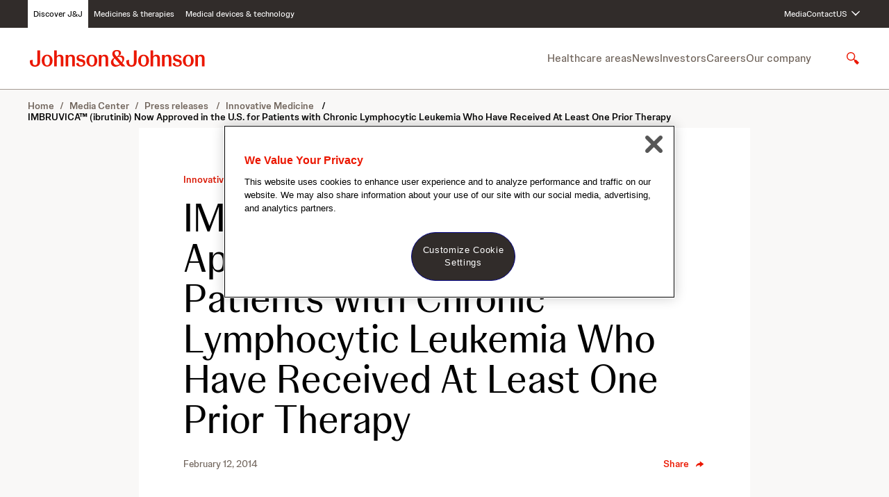

--- FILE ---
content_type: text/html;charset=UTF-8
request_url: https://www.jnj.com/media-center/press-releases/imbruvica-ibrutinib-now-approved-in-the-us-for-patients-with-chronic-lymphocytic-leukemia-who-have-received-at-least-one-prior-therapy
body_size: 51236
content:
<!DOCTYPE html>
<html class="ArticlePage" lang="en-US"





data-is-press-release>
    <head>
    <meta charset="UTF-8">

    <meta property="og:title" content="IMBRUVICA™ (ibrutinib) Now Approved in the U.S. for Patients with Chronic Lymphocytic Leukemia Who Have Received At Least One Prior Therapy">

    <meta property="og:url" content="https://www.jnj.com/media-center/press-releases/imbruvica-ibrutinib-now-approved-in-the-us-for-patients-with-chronic-lymphocytic-leukemia-who-have-received-at-least-one-prior-therapy">

    <meta property="og:site_name" content="JNJ.com">



    <meta property="og:type" content="article">

    <meta property="article:published_time" content="2014-02-12T05:00:00">

    <meta property="article:modified_time" content="2025-11-30T22:26:37.65">

    <meta property="article:section" content="Innovative Medicine">

    <meta property="article:tag" content="Oncology">

    
    <meta name="twitter:card" content="summary_large_image"/>
    
    
    
    
    
    
    
    
    
    <meta name="twitter:title" content="IMBRUVICA™ (ibrutinib) Now Approved in the U.S. for Patients with Chronic Lymphocytic Leukemia Who Have Received At Least One Prior Therapy"/>
    

    <meta property="fb:app_id" content="476518953146994">

<link rel="alternate" href="https://www.jnj.com/media-center/press-releases/imbruvica-ibrutinib-now-approved-in-the-us-for-patients-with-chronic-lymphocytic-leukemia-who-have-received-at-least-one-prior-therapy" hreflang="en-US" /><style type="text/css">:root {
    

    
    
    
    

    
    

    
    
    
    
    

    
    

    
    

    
    
    
    
    
    

    
    
    

    
    
    

    
    
    

    
    

    
    
    

    
    
}
</style>
    <style type="text/css">:root {
            --button-border-radius:var(--radius9999);
        }
</style>

    
    
    
    
        <style type="text/css">body {
  --font-1: "Johnson Display", Helvetica, Arial, sans-serif;
  --font-2: "Johnson Text", Helvetica, Arial, sans-serif;

  --font-page-titles: var(--font-1);
  --font-list-titles: var(--font-1);
  --font-promo-titles: var(--font-1);
  --font-description: var(--font-2);
  --font-quote: var(--font-1);
}



@font-face {
  font-family: "Johnson Display";
  font-style: normal;
  font-weight: 300;
  src: local(''),
    url('https://jnj-content-lab2.brightspotcdn.com/resource/0000018f-7bf6-dd87-adaf-fbf6d6cd0000/styleguide/assets/fonts/Johnson-Display/JohnsonDisplay-Light.e6309ccb35111e212cda30b0ae217f7f.woff2') format('woff2');
  font-display: swap;
}

@font-face {
  font-family: "Johnson Display";
  font-style: normal;
  font-weight: 300;
  font-style: italic;
  src: local(''),
    url('https://jnj-content-lab2.brightspotcdn.com/resource/0000018f-7bf6-dd87-adaf-fbf6d6cd0000/styleguide/assets/fonts/Johnson-Display/JohnsonDisplay-LightItalic.a574cb6d5019472a4028c43ead5d45eb.woff2') format('woff2');
  font-display: swap;
}


@font-face {
  font-family: "Johnson Display";
  font-style: normal;
  font-weight: 400;
  src: local(''),
    url('https://jnj-content-lab2.brightspotcdn.com/resource/0000018f-7bf6-dd87-adaf-fbf6d6cd0000/styleguide/assets/fonts/Johnson-Display/JohnsonDisplay-Regular.7f099120e0999704e97124f39137cbda.woff2') format('woff2');
  font-display: swap;
}

@font-face {
  font-family: "Johnson Display";
  font-style: normal;
  font-weight: 400;
  font-style: italic;
  src: local(''),
    url('https://jnj-content-lab2.brightspotcdn.com/resource/0000018f-7bf6-dd87-adaf-fbf6d6cd0000/styleguide/assets/fonts/Johnson-Display/JohnsonDisplay-RegularItalic.b8dbbcf161ff50a51f7b98db4275b2bf.woff2') format('woff2');
  font-display: swap;
}


@font-face {
  font-family: "Johnson Display";
  font-style: normal;
  font-weight: 500;
  src: local(''),
    url('https://jnj-content-lab2.brightspotcdn.com/resource/0000018f-7bf6-dd87-adaf-fbf6d6cd0000/styleguide/assets/fonts/Johnson-Display/JohnsonDisplay-Medium.a4b59c8037ca24b5d8d9461ed7ab9903.woff2') format('woff2');
  font-display: swap;
}

@font-face {
  font-family: "Johnson Display";
  font-style: normal;
  font-weight: 500;
  font-style: italic;
  src: local(''),
    url('https://jnj-content-lab2.brightspotcdn.com/resource/0000018f-7bf6-dd87-adaf-fbf6d6cd0000/styleguide/assets/fonts/Johnson-Display/JohnsonDisplay-MediumItalic.74fce5ceb051981b3a983ba911a47761.woff2') format('woff2');
  font-display: swap;
}


@font-face {
  font-family: "Johnson Display";
  font-style: normal;
  font-weight: 700;
  src: local(''),
    url('https://jnj-content-lab2.brightspotcdn.com/resource/0000018f-7bf6-dd87-adaf-fbf6d6cd0000/styleguide/assets/fonts/Johnson-Display/JohnsonDisplay-Bold.7239f5e38e6a7c7a552e6df308e4841a.woff2') format('woff2');
  font-display: swap;
}

@font-face {
  font-family: "Johnson Display";
  font-style: normal;
  font-weight: 700;
  font-style: italic;
  src: local(''),
    url('https://jnj-content-lab2.brightspotcdn.com/resource/0000018f-7bf6-dd87-adaf-fbf6d6cd0000/styleguide/assets/fonts/Johnson-Display/JohnsonDisplay-BoldItalic.f869526da6ffdb4a64af84637e92aa43.woff2') format('woff2');
  font-display: swap;
}


@font-face {
  font-family: "Johnson Text";
  font-style: normal;
  font-weight: 300;
  src: local(''),
    url('https://jnj-content-lab2.brightspotcdn.com/resource/0000018f-7bf6-dd87-adaf-fbf6d6cd0000/styleguide/assets/fonts/Johnson-Text/JohnsonText-Light.7d769e75a00e0fbecb32638bcd7560f3.woff2') format('woff2');
  font-display: swap;
}

@font-face {
  font-family: "Johnson Text";
  font-style: normal;
  font-weight: 300;
  font-style: italic;
  src: local(''),
    url('https://jnj-content-lab2.brightspotcdn.com/resource/0000018f-7bf6-dd87-adaf-fbf6d6cd0000/styleguide/assets/fonts/Johnson-Text/JohnsonText-LightItalic.ee66b6e57f6f5234a8f2993baeea2b98.woff2') format('woff2');
  font-display: swap;
}


@font-face {
  font-family: "Johnson Text";
  font-style: normal;
  font-weight: 400;
  src: local(''),
    url('https://jnj-content-lab2.brightspotcdn.com/resource/0000018f-7bf6-dd87-adaf-fbf6d6cd0000/styleguide/assets/fonts/Johnson-Text/JohnsonText-Regular.6bcb78aa0365ae621c10bafe840074a4.woff2') format('woff2');
  font-display: swap;
}

@font-face {
  font-family: "Johnson Text";
  font-style: normal;
  font-weight: 400;
  font-style: italic;
  src: local(''),
    url('https://jnj-content-lab2.brightspotcdn.com/resource/0000018f-7bf6-dd87-adaf-fbf6d6cd0000/styleguide/assets/fonts/Johnson-Text/JohnsonText-RegularItalic.2542e2821290265f92c93fe8581a49a3.woff2') format('woff2');
  font-display: swap;
}


@font-face {
  font-family: "Johnson Text";
  font-style: normal;
  font-weight: 500;
  src: local(''),
    url('https://jnj-content-lab2.brightspotcdn.com/resource/0000018f-7bf6-dd87-adaf-fbf6d6cd0000/styleguide/assets/fonts/Johnson-Text/JohnsonText-Medium.f6030b3ef1d3eef9b716ef7d82c89956.woff2') format('woff2');
  font-display: swap;
}

@font-face {
  font-family: "Johnson Text";
  font-style: normal;
  font-weight: 500;
  font-style: italic;
  src: local(''),
    url('https://jnj-content-lab2.brightspotcdn.com/resource/0000018f-7bf6-dd87-adaf-fbf6d6cd0000/styleguide/assets/fonts/Johnson-Text/JohnsonText-MediumItalic.e477c72210951fda94fbdc9f416a6447.woff2') format('woff2');
  font-display: swap;
}


@font-face {
  font-family: "Johnson Text";
  font-style: normal;
  font-weight: 700;
  src: local(''),
    url('https://jnj-content-lab2.brightspotcdn.com/resource/0000018f-7bf6-dd87-adaf-fbf6d6cd0000/styleguide/assets/fonts/Johnson-Text/JohnsonText-Bold.67bdec70bbd3b71c7f20fa7fc1385cba.woff2') format('woff2');
  font-display: swap;
}

@font-face {
  font-family: "Johnson Text";
  font-style: normal;
  font-weight: 700;
  font-style: italic;
  src: local(''),
    url('https://jnj-content-lab2.brightspotcdn.com/resource/0000018f-7bf6-dd87-adaf-fbf6d6cd0000/styleguide/assets/fonts/Johnson-Text/JohnsonText-BoldItalic.e98629425962eb0fecf2acbd90ce4809.woff2') format('woff2');
  font-display: swap;
}
</style>
    

    
        <link data-cssvarsponyfill="true" class="Webpack-css" rel="stylesheet" href="https://jnj-content-lab2.brightspotcdn.com/resource/0000018f-7bf6-dd87-adaf-fbf6d6cd0000/styles/default/All.min.ceea0bb875e10aa06f4e06585dbb23aa.gz.css">
    <style>.SearchResultsModule .SearchResultsModule-ajax .LoadMore .Button {
    background-color: var(--buttonenabled01);
    border: 1px solid var(--bordercolor02);
}</style>
<style>.Page-footer .Page-BackToTop .Button-LabelText {
    border: 0;
  clip: rect(0, 0, 0, 0);
  height: 1px;
  margin: -1px;
  overflow: hidden;
  padding: 0;
  position: absolute;
  width: 1px;
    background: red;
    color: white;
}</style>
<style>[class*='PageListCarouselA-'] { 
    max-width:100vw;
    overflow-x: hidden;
}</style>
<style>@media only screen and (max-width:1023px) {
	.RichTextBody table.MsoNormalTable {
		display: block !important;
		max-width: min(100%, 940px);
    }
}</style>
<style>[data-inverse-colors] .Button {
    --buttonenabled01Text: var(--buttonenabled02);
}</style>
<style>[data-inverse-colors][data-list-header-backdrop="white"] .ModuleHeader,
[data-inverse-colors][data-list-header-backdrop="gray50"] .ModuleHeader {
    --color-primary-text: var(--text01);
    --color-secondary-text: var(--text02);
}</style>
<meta name="viewport" content="width=device-width, initial-scale=1, minimum-scale=1, maximum-scale=5"><title>IMBRUVICA™ (ibrutinib) Now Approved in the U.S. for Patients with Chronic Lymphocytic Leukemia Who Have Received At Least One Prior Therapy</title><link rel="canonical" href="https://www.jnj.com/media-center/press-releases/imbruvica-ibrutinib-now-approved-in-the-us-for-patients-with-chronic-lymphocytic-leukemia-who-have-received-at-least-one-prior-therapy"><meta name="brightspot.contentId" content="00000157-8edc-da1c-a1d7-9fff88d60000"><meta name="google-site-verification" content="SFk5BL9Ud3T3MAhI4VVPu12oIu690vQ3M0VeBP3vs1w"><meta name="p:domain_verify" content="c75c34719652299bfb66d102d1a71011"><script type="application/ld+json">{"@context":"http://schema.org","@type":"NewsArticle","url":"https://www.jnj.com/media-center/press-releases/imbruvica-ibrutinib-now-approved-in-the-us-for-patients-with-chronic-lymphocytic-leukemia-who-have-received-at-least-one-prior-therapy","mainEntityOfPage":{"@type":"WebPage","@id":"https://www.jnj.com/media-center/press-releases/imbruvica-ibrutinib-now-approved-in-the-us-for-patients-with-chronic-lymphocytic-leukemia-who-have-received-at-least-one-prior-therapy","isPartOf":{"@type":"WebSite","@id":"https://www.jnj.com#website","inLanguage":"en-US","name":"IMBRUVICA™ (ibrutinib) Now Approved in the U.S. for Patients with Chronic Lymphocytic Leukemia Who Have Received At Least One Prior Therapy","url":"https://www.jnj.com","publisher":{"@type":"Organization","@id":"https://www.jnj.com","name":"Johnson & Johnson","sameAs":[],"url":"https://www.jnj.com","image":[{"url":"https://jnj-content-lab2.brightspotcdn.com/ac/25/bd2078f54d5992dd486ed26140ce/johnson-johnson-logo.svg","width":null,"height":null}]}},"breadcrumb":{"@type":"BreadcrumbList","itemListElement":[{"item":{"@type":"Thing","@id":"https://www.jnj.com/media-center"},"@type":"ListItem","name":"Media Center","position":1},{"item":{"@type":"Thing","@id":"https://www.jnj.com/media-center/press-releases"},"@type":"ListItem","name":"Press releases ","position":2},{"item":{"@type":"Thing","@id":"https://www.jnj.com/media-center/press-releases/innovative-medicine"},"@type":"ListItem","name":"Innovative Medicine ","position":3},{"item":{"@id":"https://www.jnj.com/media-center/press-releases/imbruvica-ibrutinib-now-approved-in-the-us-for-patients-with-chronic-lymphocytic-leukemia-who-have-received-at-least-one-prior-therapy","@type":"Thing"},"name":"IMBRUVICA™ (ibrutinib) Now Approved in the U.S. for Patients with Chronic Lymphocytic Leukemia Who Have Received At Least One Prior Therapy","@type":"ListItem","position":4}]}},"publisher":{"@type":"Organization","name":"JNJ.com","logo":{"@type":"ImageObject","url":"https://jnj-content-lab2.brightspotcdn.com/ac/25/bd2078f54d5992dd486ed26140ce/johnson-johnson-logo.svg"}},"name":"IMBRUVICA™ (ibrutinib) Now Approved in the U.S. for Patients with Chronic Lymphocytic Leukemia Who Have Received At Least One Prior Therapy"}</script>

    <!-- this will add webcomponent polyfills based on browsers. As of 04/29/21 still needed for IE11 and Safari -->
    <script src="https://jnj-content-lab2.brightspotcdn.com/resource/0000018f-7bf6-dd87-adaf-fbf6d6cd0000/webcomponents-loader/webcomponents-loader.2938a610ca02c611209b1a5ba2884385.gz.js"></script>

    <script>
        /**
            This allows us to load the IE polyfills via feature detection so that they do not load
            needlessly in the browsers that do not need them. It also ensures they are loaded
            non async so that they load before the rest of our JS.
        */
        var head = document.getElementsByTagName('head')[0];
        if (!window.CSS || !window.CSS.supports || !window.CSS.supports('--fake-var', 0)) {
            var script = document.createElement('script');
            script.setAttribute('src', "https://jnj-content-lab2.brightspotcdn.com/resource/0000018f-7bf6-dd87-adaf-fbf6d6cd0000/util/IEPolyfills.min.66b4b7c95636659429a1c2f535a17e14.gz.js");
            script.setAttribute('type', 'text/javascript');
            script.async = false;
            head.appendChild(script);
        }
    </script>
    
        <script src="https://jnj-content-lab2.brightspotcdn.com/resource/0000018f-7bf6-dd87-adaf-fbf6d6cd0000/styles/default/All.min.ddb70d3cf5463c0769816e62d1d594ff.gz.js" async></script>
    <link rel="preconnect" href="https://connect.facebook.net">
<script>
  window.fbAsyncInit = function() {
      FB.init({
          
              appId : '476518953146994',
          
          xfbml : true,
          version : 'v2.9'
      });
  };
</script>
<script async defer crossorigin="anonymous" src="https://connect.facebook.net/en_US/sdk.js"></script>
<!-- OneTrust Cookies Consent Notice start for jnjnab1d11stg.prod.acquia-sites.com -->
<script src=https://cdn.cookielaw.org/scripttemplates/otSDKStub.js
        data-document-language="true"
        type="text/javascript" charset="UTF-8"
        data-domain-script="668a5b01-e721-4ec5-a55e-41958fd1290c" async>
</script>

<script type="text/javascript">
    function OptanonWrapper() { }
</script>
<!-- OneTrust Cookies Consent Notice end for jnjnab1d11stg.prod.acquia-sites.com -->

    <script async src="https://www.googletagmanager.com/gtag/js?id=UA-15046888-1"></script>
    <script>
    window.dataLayer = window.dataLayer || [];
    function gtag(){dataLayer.push(arguments);}
    gtag('js', new Date());

    gtag('config', 'UA-15046888-1');
    </script>

<script>
    // Duration in milliseconds to wait while the Kameleoon application file is loaded
    var kameleoonLoadingTimeout = 1000;
    window.kameleoonQueue = window.kameleoonQueue || [];
    window.kameleoonStartLoadTime = new Date().getTime();
    if (! document.getElementById("kameleoonLoadingStyleSheet") && ! window.kameleoonDisplayPageTimeOut) {
        var kameleoonS = document.getElementsByTagName("script")[0];
        var kameleoonCc = "* { visibility: hidden !important; background-image: none !important; }";
        var kameleoonStn = document.createElement("style");
        kameleoonStn.type = "text/css";
        kameleoonStn.id = "kameleoonLoadingStyleSheet";
        if (kameleoonStn.styleSheet) {
            kameleoonStn.styleSheet.cssText = kameleoonCc;
        } else {
            kameleoonStn.appendChild(document.createTextNode(kameleoonCc));
        }
        kameleoonS.parentNode.insertBefore(kameleoonStn, kameleoonS);
        window.kameleoonDisplayPage = function(fromEngine) {
            if (!fromEngine) {
                window.kameleoonTimeout = true;
            }
            if (kameleoonStn.parentNode) {
                kameleoonStn.parentNode.removeChild(kameleoonStn);
            }
        };
        window.kameleoonDisplayPageTimeOut = window.setTimeout(window.kameleoonDisplayPage, kameleoonLoadingTimeout);
    }
</script>
<script src="//uvaren1eur.kameleoon.io/kameleoon.js" fetchpriority="high" async></script>
<link rel="preconnect" href="https://fonts.googleapis.com">
    <link rel="preconnect" href="https://fonts.gstatic.com">
    <script>
        var link = document.createElement('link');
        link.setAttribute('href', '//fonts.googleapis.com/css?family=Roboto:300,400,700|Merriweather:300,400,700&display=swap');
        var relList = link.relList;

        if (relList && relList.supports('preload')) {
            link.setAttribute('as', 'style');
            link.setAttribute('rel', 'preload');
            link.setAttribute('onload', 'this.rel="stylesheet"');
            link.setAttribute('crossorigin', 'anonymous');
        } else {
            link.setAttribute('rel', 'stylesheet');
        }

        head.appendChild(link);
    </script>

    
    
    <!-- Google Tag Manager -->
    <script>(function(w,d,s,l,i){w[l]=w[l]||[];w[l].push({'gtm.start':
                new Date().getTime(),event:'gtm.js'});var f=d.getElementsByTagName(s)[0],
            j=d.createElement(s),dl=l!='dataLayer'?'&l='+l:'';j.setAttributeNode(d.createAttribute('data-ot-ignore'));
            j.async=true;j.src='https://www.googletagmanager.com/gtm.js?id='+i+dl;f.parentNode.insertBefore(j,f);
    })(window,document,'script','dataLayer','GTM-KT26JDNG');</script>
    <!-- End Google Tag Manager -->

</head>

    <body class="Page-body">
        <a class="skip-to-content" href="#main" data-cms-ai="0">Skip to content</a>

        
    <!-- Google Tag Manager (noscript) -->
    <noscript>
        <iframe src="https://www.googletagmanager.com/ns.html?id=GTM-KT26JDNG" height="0" width="0" style="display:none;visibility:hidden">
        </iframe>
    </noscript>
    <!-- End Google Tag Manager (noscript) -->


<!-- Putting icons here, so we don't have to include in a bunch of -body hbs's -->
<svg xmlns="http://www.w3.org/2000/svg" style="display:none" id="iconsMap">
    <symbol id="mono-icon-message" viewBox="0 0 24 24">
       <path d="M15.4609 8.92261C18.5192 8.92261 21 11.0357 21 13.6414C20.9999 15.1498 20.1532 16.4781 18.8594 17.3416L19.8926 19.5388L16.9072 18.1765C16.443 18.2837 15.9639 18.3591 15.4609 18.3591C12.4028 18.359 9.92306 16.2466 9.92285 13.6414C9.92285 11.0358 12.4027 8.92273 15.4609 8.92261ZM9.98633 3.38452C13.3958 3.38452 16.231 5.38372 16.8457 8.02612C16.5058 7.98512 16.1613 7.95581 15.8086 7.95581C11.9555 7.95584 8.82227 10.5197 8.82227 13.6707C8.82229 14.0375 8.8686 14.3953 8.9502 14.7439C8.35302 14.672 7.7939 14.5174 7.25586 14.3298L4.74707 15.3845L5.66797 13.5769C4.04598 12.5325 3 10.9177 3 9.09839C3.00024 5.94317 6.12761 3.38468 9.98633 3.38452ZM13.7998 11.5769C13.341 11.5769 12.9688 11.9732 12.9688 12.4617C12.9689 12.9502 13.3412 13.3464 13.7998 13.3464C14.2585 13.3464 14.6307 12.9502 14.6309 12.4617C14.6309 11.9734 14.2586 11.577 13.7998 11.5769ZM17.123 11.5769C16.6641 11.5769 16.292 11.9732 16.292 12.4617C16.2922 12.9502 16.6642 13.3464 17.123 13.3464C17.5817 13.3463 17.9529 12.9501 17.9531 12.4617C17.9531 11.9735 17.5818 11.5771 17.123 11.5769ZM7.6582 5.95581C7.17599 5.95581 6.78418 6.33995 6.78418 6.81323C6.7843 7.28657 7.17602 7.66968 7.6582 7.66968C8.14009 7.66943 8.53109 7.28642 8.53125 6.81323C8.53125 6.3401 8.14021 5.95606 7.6582 5.95581ZM12.3154 5.95581C11.833 5.95587 11.4424 6.33995 11.4424 6.81323C11.4425 7.28653 11.8331 7.66961 12.3154 7.66968C12.7976 7.66968 13.1884 7.28657 13.1885 6.81323C13.1885 6.33995 12.7976 5.95581 12.3154 5.95581Z"/>
    </symbol>
    <symbol id="action-icon-message" viewBox="0 0 24 24" fill="none">
        <path d="M15.4609 8.92261C18.5192 8.92261 21 11.0357 21 13.6414C20.9999 15.1498 20.1532 16.4781 18.8594 17.3416L19.8926 19.5388L16.9072 18.1765C16.443 18.2837 15.9639 18.3591 15.4609 18.3591C12.4028 18.359 9.92306 16.2466 9.92285 13.6414C9.92285 11.0358 12.4027 8.92273 15.4609 8.92261ZM9.98633 3.38452C13.3958 3.38452 16.231 5.38372 16.8457 8.02612C16.5058 7.98512 16.1613 7.95581 15.8086 7.95581C11.9555 7.95584 8.82227 10.5197 8.82227 13.6707C8.82229 14.0375 8.8686 14.3953 8.9502 14.7439C8.35302 14.672 7.7939 14.5174 7.25586 14.3298L4.74707 15.3845L5.66797 13.5769C4.04598 12.5325 3 10.9177 3 9.09839C3.00024 5.94317 6.12761 3.38468 9.98633 3.38452ZM13.7998 11.5769C13.341 11.5769 12.9688 11.9732 12.9688 12.4617C12.9689 12.9502 13.3412 13.3464 13.7998 13.3464C14.2585 13.3464 14.6307 12.9502 14.6309 12.4617C14.6309 11.9734 14.2586 11.577 13.7998 11.5769ZM17.123 11.5769C16.6641 11.5769 16.292 11.9732 16.292 12.4617C16.2922 12.9502 16.6642 13.3464 17.123 13.3464C17.5817 13.3463 17.9529 12.9501 17.9531 12.4617C17.9531 11.9735 17.5818 11.5771 17.123 11.5769ZM7.6582 5.95581C7.17599 5.95581 6.78418 6.33995 6.78418 6.81323C6.7843 7.28657 7.17602 7.66968 7.6582 7.66968C8.14009 7.66943 8.53109 7.28642 8.53125 6.81323C8.53125 6.3401 8.14021 5.95606 7.6582 5.95581ZM12.3154 5.95581C11.833 5.95587 11.4424 6.33995 11.4424 6.81323C11.4425 7.28653 11.8331 7.66961 12.3154 7.66968C12.7976 7.66968 13.1884 7.28657 13.1885 6.81323C13.1885 6.33995 12.7976 5.95581 12.3154 5.95581Z" fill="#09B83E"/>
    </symbol>
    <symbol id="mono-icon-facebook" viewBox="0 0 24 24">
        <path d="M12.0004 2.43848C6.72038 2.43848 2.40039 6.74887 2.40039 12.0577C2.40039 16.8577 5.91398 20.8416 10.5028 21.5616V14.8417H8.06438V12.0577H10.5028V9.93607C10.5028 7.52647 11.9332 6.20167 14.1316 6.20167C15.178 6.20167 16.2724 6.38407 16.2724 6.38407V8.75527H15.0628C13.8724 8.75527 13.498 9.49447 13.498 10.2529V12.0577H16.1668L15.7348 14.8417H13.498V21.5616C15.7602 21.2044 17.8201 20.0501 19.3059 18.3073C20.7917 16.5645 21.6055 14.3479 21.6004 12.0577C21.6004 6.74887 17.2804 2.43848 12.0004 2.43848Z"/>
    </symbol>
    <symbol id="action-icon-facebook" viewBox="0 0 24 24" >
        <path d="M22 12C22 6.47715 17.5229 2 12 2C6.47715 2 2 6.47715 2 12C2 16.9912 5.65684 21.1283 10.4375 21.8785V14.8906H7.89844V12H10.4375V9.79688C10.4375 7.29063 11.9305 5.90625 14.2146 5.90625C15.3084 5.90625 16.4531 6.10156 16.4531 6.10156V8.5625H15.1922C13.95 8.5625 13.5625 9.3334 13.5625 10.125V12H16.3359L15.8926 14.8906H13.5625V21.8785C18.3432 21.1283 22 16.9912 22 12Z" fill="#1877F2"/>
        <path d="M15.8926 14.8906L16.3359 12H13.5625V10.125C13.5625 9.33418 13.95 8.5625 15.1922 8.5625H16.4531V6.10156C16.4531 6.10156 15.3088 5.90625 14.2146 5.90625C11.9305 5.90625 10.4375 7.29063 10.4375 9.79688V12H7.89844V14.8906H10.4375V21.8785C11.4729 22.0405 12.5271 22.0405 13.5625 21.8785V14.8906H15.8926Z" fill="white"/>
    </symbol>
    <symbol id='mono-icon-instagram' viewBox='0 0 19 19'>
        <path fill-rule="evenodd" clip-rule="evenodd" d="M9.33333 0.358398C6.88906 0.358398 6.58257 0.368759 5.62262 0.412558C4.66468 0.456251 4.01044 0.608406 3.43797 0.830905C2.84614 1.06087 2.34423 1.36861 1.84386 1.86895C1.34352 2.36932 1.03578 2.87123 0.805819 3.46306C0.58332 4.03552 0.431165 4.68977 0.387473 5.64771C0.343673 6.60766 0.333313 6.91415 0.333313 9.35842C0.333313 11.8027 0.343673 12.1091 0.387473 13.0691C0.431165 14.027 0.58332 14.6813 0.805819 15.2537C1.03578 15.8456 1.34352 16.3475 1.84386 16.8479C2.34423 17.3482 2.84614 17.6559 3.43797 17.8859C4.01044 18.1084 4.66468 18.2605 5.62262 18.3042C6.58257 18.348 6.88906 18.3584 9.33333 18.3584C11.7776 18.3584 12.0841 18.348 13.044 18.3042C14.0019 18.2605 14.6562 18.1084 15.2287 17.8859C15.8205 17.6559 16.3224 17.3482 16.8228 16.8479C17.3231 16.3475 17.6308 15.8456 17.8608 15.2537C18.0833 14.6813 18.2355 14.027 18.2792 13.0691C18.323 12.1091 18.3333 11.8027 18.3333 9.35842C18.3333 6.91415 18.323 6.60766 18.2792 5.64771C18.2355 4.68977 18.0833 4.03552 17.8608 3.46306C17.6308 2.87123 17.3231 2.36932 16.8228 1.86895C16.3224 1.36861 15.8205 1.06087 15.2287 0.830905C14.6562 0.608406 14.0019 0.456251 13.044 0.412558C12.0841 0.368759 11.7776 0.358398 9.33333 0.358398ZM9.33339 1.97994C11.7365 1.97994 12.0211 1.98912 12.9701 2.03242C13.8476 2.07244 14.3242 2.21905 14.6413 2.34231C15.0614 2.50557 15.3612 2.7006 15.6761 3.01556C15.9911 3.33048 16.1861 3.63029 16.3494 4.05038C16.4726 4.36752 16.6193 4.84406 16.6593 5.72155C16.7026 6.67057 16.7118 6.95523 16.7118 9.35834C16.7118 11.7614 16.7026 12.0461 16.6593 12.9951C16.6193 13.8726 16.4726 14.3491 16.3494 14.6663C16.1861 15.0864 15.9911 15.3862 15.6761 15.7011C15.3612 16.016 15.0614 16.2111 14.6413 16.3743C14.3242 16.4976 13.8476 16.6442 12.9701 16.6842C12.0213 16.7275 11.7366 16.7367 9.33339 16.7367C6.93009 16.7367 6.6455 16.7275 5.6966 16.6842C4.81911 16.6442 4.34256 16.4976 4.02543 16.3743C3.60533 16.2111 3.30552 16.016 2.9906 15.7011C2.67568 15.3862 2.48062 15.0864 2.31735 14.6663C2.1941 14.3491 2.04748 13.8726 2.00747 12.9951C1.96417 12.0461 1.95499 11.7614 1.95499 9.35834C1.95499 6.95523 1.96417 6.67057 2.00747 5.72155C2.04748 4.84406 2.1941 4.36752 2.31735 4.05038C2.48062 3.63029 2.67564 3.33048 2.9906 3.01556C3.30552 2.7006 3.60533 2.50557 4.02543 2.34231C4.34256 2.21905 4.81911 2.07244 5.6966 2.03242C6.64561 1.98912 6.93027 1.97994 9.33339 1.97994ZM9.33335 12.3584C7.67647 12.3584 6.33333 11.0152 6.33333 9.35838C6.33333 7.7015 7.67647 6.35836 9.33335 6.35836C10.9902 6.35836 12.3333 7.7015 12.3333 9.35838C12.3333 11.0152 10.9902 12.3584 9.33335 12.3584ZM9.3334 4.73674C6.78092 4.73674 4.71177 6.8059 4.71177 9.35838C4.71177 11.9108 6.78092 13.98 9.3334 13.98C11.8859 13.98 13.955 11.9108 13.955 9.35838C13.955 6.8059 11.8859 4.73674 9.3334 4.73674ZM14.1376 5.63416C14.7341 5.63416 15.2177 5.15065 15.2177 4.55418C15.2177 3.95771 14.7341 3.47416 14.1376 3.47416C13.5412 3.47416 13.0577 3.95771 13.0577 4.55418C13.0577 5.15065 13.5412 5.63416 14.1376 5.63416Z"/>
    </symbol>
    <symbol id="mono-icon-mailto" viewBox="0 0 24 24">
        <path d="M22.0193 18.8349V6.85837C22.0193 6.67257 21.9978 6.48678 21.9621 6.30813C21.955 6.2724 21.9407 6.24382 21.9335 6.20809C21.6691 5.0433 20.7259 4 19.361 4H4.669C3.48992 4 2.62527 4.7789 2.23939 5.73646C2.23939 5.73646 2.23939 5.7436 2.23224 5.7436C2.18222 5.88652 2.13935 6.02229 2.10362 6.15807C2.09647 6.20809 2.07503 6.25811 2.06789 6.30813C2.03216 6.49392 2.01072 6.67257 2.01072 6.85837V18.8421C1.99643 18.9278 1.99643 19.0207 2.01072 19.1136V19.721H22.0193V19.1136C22.0336 19.0207 22.0336 18.9278 22.0193 18.8349ZM3.47563 8.02315C3.47563 7.35143 4.05445 7.05131 4.46177 7.05131C4.71187 7.05131 4.9334 7.15135 5.12634 7.33714L7.74889 10.1526L8.84936 11.3389L3.47563 17.1056V8.02315ZM14.1802 12.4179L19.6254 18.249H4.41175L9.84979 12.4179L12.015 14.7403L14.1802 12.4179ZM15.1806 11.3389L16.2811 10.1526L18.9037 7.33714C19.0966 7.1442 19.3181 7.05131 19.5682 7.05131C19.9755 7.05131 20.5544 7.35143 20.5544 8.02315V17.0985L15.1806 11.3389ZM12.015 5.46491H18.6536L12.015 12.5894L5.37644 5.46491H12.015Z" />
    </symbol>
    <symbol id="action-icon-share" xmlns="http://www.w3.org/2000/svg" viewBox="0 0 24 24" >
        <path d="M11.5 13.9375H9.8C8.40566 13.937 7.0377 14.3008 5.84399 14.9896C4.65029 15.6784 3.67626 16.666 3.0272 17.8456C3.00895 17.6267 2.99988 17.4071 3 17.1875C3 12.7001 6.80545 9.0625 11.5 9.0625V5L20 11.5L11.5 18V13.9375Z" />
    </symbol>
    <symbol id="action-icon-mailto" viewBox="0 0 24 24" xmlns="http://www.w3.org/2000/svg">
        <g>
            <path d="M20.6646 4.11037L2.93461 10.9474C1.72461 11.4334 1.73161 12.1084 2.71261 12.4094L7.26461 13.8294L17.7966 7.18437C18.2946 6.88137 18.7496 7.04437 18.3756 7.37637L9.84261 15.0774H9.84061L9.84261 15.0784L9.52861 19.7704C9.98861 19.7704 10.1916 19.5594 10.4496 19.3104L12.6606 17.1604L17.2596 20.5574C18.1076 21.0244 18.7166 20.7844 18.9276 19.7724L21.9466 5.54437C22.2556 4.30537 21.4736 3.74437 20.6646 4.11037Z" fill="black"/>
        </g>
    </symbol>
    <symbol id="mono-icon-print" viewBox="0 0 12 12">
        <g fill-rule="evenodd">
            <path fill-rule="nonzero" d="M9 10V7H3v3H1a1 1 0 0 1-1-1V4a1 1 0 0 1 1-1h10a1 1 0 0 1 1 1v3.132A2.868 2.868 0 0 1 9.132 10H9zm.5-4.5a1 1 0 1 0 0-2 1 1 0 0 0 0 2zM3 0h6v2H3z"></path>
            <path d="M4 8h4v4H4z"></path>
        </g>
    </symbol>
    <symbol id="action-icon-print" viewBox="0 0 20 18" xmlns="http://www.w3.org/2000/svg">
        <g stroke="none" stroke-width="1" fill="none" fill-rule="evenodd" stroke-linecap="round" stroke-linejoin="round">
            <g transform="translate(-280.000000, -2695.000000)" stroke="#000000" stroke-width="0.9">
                <g transform="translate(100.000000, 1138.000000)">
                    <g transform="translate(0.000000, 132.000000)">
                        <g transform="translate(0.000000, 1419.000000)">
                            <g transform="translate(140.000000, 0.000000)">
                                <g transform="translate(35.000000, 0.000000)">
                                    <g transform="translate(6.000000, 7.000000)">
                                        <path d="M4.125,12.375 L1.875,12.375 C1.05,12.375 0.375,11.7 0.375,10.875 L0.375,6.375
                                        C0.375,5.55 1.05,4.875 1.875,4.875 L16.125,4.875 C16.95075,4.875 17.625,5.55 17.625,6.375
                                        L17.625,10.875 C17.625,11.7 16.95075,12.375 16.125,12.375 L13.875,12.375"/>
                                        <g transform="translate(4.125000, 0.375000)">
                                            <polyline id="Stroke-2384" points="0 3 0 0 7.5 0 9.75 2.25 9.75 3"/>
                                            <polygon id="Stroke-2385" points="0 15.75 9.75 15.75 9.75 9.75 0 9.75"/>
                                        </g>
                                        <path d="M3.375,7.125 C3.375,7.539 3.03975,7.875 2.625,7.875 C2.211,7.875 1.875,7.539
                                        1.875,7.125 C1.875,6.71025 2.211,6.375 2.625,6.375 C3.03975,6.375 3.375,6.71025 3.375,7.125
                                        L3.375,7.125 Z"/>
                                        <line x1="5.625" y1="11.625" x2="12.375" y2="11.625" id="Stroke-2387"/>
                                        <line x1="5.625" y1="13.125" x2="12.375" y2="13.125" id="Stroke-2388"/>
                                        <line x1="5.625" y1="14.625" x2="12.375" y2="14.625" id="Stroke-2389"/>
                                        <polyline points="11.625 0.375 11.625 2.625 13.875 2.625"/>
                                    </g>
                                </g>
                            </g>
                        </g>
                    </g>
                </g>
            </g>
        </g>
    </symbol>
    <symbol id="mono-icon-copylink"  viewBox="0 0 24 24">
        <path d="M10.5 15.0165H6C4.3425 15.0165 3 13.6665 3 12C3 10.3335 4.3425 8.9835 6 8.9835H10.5V6.375C2.835 6.678 1.5 9.3375 1.5 12C1.5 14.6625 2.835 17.322 10.5 17.625V15.0165Z" />
        <path d="M13.5 6.375V8.9835H18C19.6575 8.9835 21 10.3335 21 12C21 13.6665 19.6575 15.0165 18 15.0165H13.5V17.625C21.165 17.322 22.5 14.6625 22.5 12C22.5 9.3375 21.165 6.678 13.5 6.375Z" />
        <path d="M17.25 12.75H6.75C6.336 12.75 6 12.414 6 12C6 11.586 6.336 11.25 6.75 11.25H17.25C17.664 11.25 18 11.586 18 12C18 12.414 17.664 12.75 17.25 12.75Z" />
    </symbol>
    <symbol id="mono-icon-linkedin" viewBox="0 0 24 24">
        <path d="M19 3C19.5304 3 20.0391 3.21071 20.4142 3.58579C20.7893 3.96086 21 4.46957 21 5V19C21 19.5304 20.7893 20.0391 20.4142 20.4142C20.0391 20.7893 19.5304 21 19 21H5C4.46957 21 3.96086 20.7893 3.58579 20.4142C3.21071 20.0391 3 19.5304 3 19V5C3 4.46957 3.21071 3.96086 3.58579 3.58579C3.96086 3.21071 4.46957 3 5 3H19ZM18.5 18.5V13.2C18.5 12.3354 18.1565 11.5062 17.5452 10.8948C16.9338 10.2835 16.1046 9.94 15.24 9.94C14.39 9.94 13.4 10.46 12.92 11.24V10.13H10.13V18.5H12.92V13.57C12.92 12.8 13.54 12.17 14.31 12.17C14.6813 12.17 15.0374 12.3175 15.2999 12.5801C15.5625 12.8426 15.71 13.1987 15.71 13.57V18.5H18.5ZM6.88 8.56C7.32556 8.56 7.75288 8.383 8.06794 8.06794C8.383 7.75288 8.56 7.32556 8.56 6.88C8.56 5.95 7.81 5.19 6.88 5.19C6.43178 5.19 6.00193 5.36805 5.68499 5.68499C5.36805 6.00193 5.19 6.43178 5.19 6.88C5.19 7.81 5.95 8.56 6.88 8.56ZM8.27 18.5V10.13H5.5V18.5H8.27Z"/>
    </symbol>
    <symbol id="action-icon-linkedin" viewBox="0 0 24 24">
        <path d="M19 3C19.5304 3 20.0391 3.21071 20.4142 3.58579C20.7893 3.96086 21 4.46957 21 5V19C21 19.5304 20.7893 20.0391 20.4142 20.4142C20.0391 20.7893 19.5304 21 19 21H5C4.46957 21 3.96086 20.7893 3.58579 20.4142C3.21071 20.0391 3 19.5304 3 19V5C3 4.46957 3.21071 3.96086 3.58579 3.58579C3.96086 3.21071 4.46957 3 5 3H19ZM18.5 18.5V13.2C18.5 12.3354 18.1565 11.5062 17.5452 10.8948C16.9338 10.2835 16.1046 9.94 15.24 9.94C14.39 9.94 13.4 10.46 12.92 11.24V10.13H10.13V18.5H12.92V13.57C12.92 12.8 13.54 12.17 14.31 12.17C14.6813 12.17 15.0374 12.3175 15.2999 12.5801C15.5625 12.8426 15.71 13.1987 15.71 13.57V18.5H18.5ZM6.88 8.56C7.32556 8.56 7.75288 8.383 8.06794 8.06794C8.383 7.75288 8.56 7.32556 8.56 6.88C8.56 5.95 7.81 5.19 6.88 5.19C6.43178 5.19 6.00193 5.36805 5.68499 5.68499C5.36805 6.00193 5.19 6.43178 5.19 6.88C5.19 7.81 5.95 8.56 6.88 8.56ZM8.27 18.5V10.13H5.5V18.5H8.27Z" fill="#0A66C2"/>
    </symbol>
    <symbol id="download" viewBox="0 0 24 24" xmlns="http://www.w3.org/2000/svg">
        <path d="M3.63561 9.98773L11.979 18.7742L20.3648 9.98773L19.2636 8.834L13.0379 14.5585L13.0379 2H10.9202L10.9202 14.5585L4.69442 8.78958L3.63561 9.98773Z" />
        <path d="M21.0083 20.0645H2.99219V22H21.0083V20.0645Z" />
    </symbol>
    <symbol id="icon-doc-text" viewBox="0 0 40 40" xmlns="http://www.w3.org/2000/svg">
        <g id="Brand icon">
            <path id="Vector" d="M30.1 12.24L24.73 6.9C24.15 6.32 23.38 6 22.57 6H9V34H31V14.41C31 13.59 30.68 12.82 30.1 12.24ZM29 32H11V8H21.42C21.95 8 22.38 8.43 22.38 8.96V14.6H28.04C28.57 14.6 29 15.03 29 15.56V32ZM23 22H13V20H23V22ZM27 26H13V24H27V26ZM22 30H13V28H22V30Z"/>
        </g>
    </symbol>
    <symbol id="icon-doc" viewBox="0 0 40 40" fill="none" xmlns="http://www.w3.org/2000/svg">
        <g id="Icon-DOC">
            <path id="Vector"
                  d="M30.1 12.24L24.73 6.9C24.15 6.32 23.38 6 22.57 6H9V34H31V14.41C31 13.59 30.68 12.82 30.1 12.24ZM29 32H11V8H21.42C21.95 8 22.38 8.43 22.38 8.96V14.6H28.04C28.57 14.6 29 15.03 29 15.56V32Z"
                  fill="black" />
            <g id="DOC">
                <path id="Vector_2"
                      d="M24.9041 27.2176C23.5391 27.2176 22.6641 26.3076 22.6641 24.6766C22.6641 23.0106 23.5741 22.1006 24.9391 22.1006C26.1011 22.1006 26.8781 22.7516 27.0251 23.8086L26.0381 23.9906C25.9401 23.2696 25.5201 22.9056 24.9041 22.9056C24.0781 22.9056 23.6791 23.5496 23.6791 24.6136C23.6791 25.7966 24.0781 26.4126 24.9251 26.4126C25.5551 26.4126 25.9261 26.0766 26.0381 25.2786L27.0251 25.4676C26.9061 26.5246 26.1151 27.2176 24.9041 27.2176Z"
                      fill="black" />
                <path id="Vector_3"
                      d="M19.8639 27.2176C18.6249 27.2176 17.6309 26.4546 17.6309 24.6906C17.6309 22.9336 18.6039 22.1006 19.9479 22.1006C21.1869 22.1006 22.1739 22.8636 22.1739 24.6276C22.1739 26.3846 21.2009 27.2176 19.8639 27.2176ZM19.9059 26.4126C20.6759 26.4126 21.1659 25.9086 21.1659 24.6626C21.1659 23.4096 20.6759 22.9056 19.9059 22.9056C19.1289 22.9056 18.6459 23.4096 18.6459 24.6556C18.6459 25.9086 19.1289 26.4126 19.9059 26.4126Z"
                      fill="black" />
                <path id="Vector_4"
                      d="M14.7967 22.2061C16.1267 22.2061 17.1417 22.9621 17.1417 24.6001C17.1417 26.2381 16.1267 27.1061 14.7967 27.1061H12.9697V22.2061H14.7967ZM13.9567 26.3221H14.6217C15.4687 26.3221 16.1267 25.9021 16.1267 24.6631C16.1267 23.4031 15.4687 22.9831 14.6217 22.9831H13.9567V26.3221Z"
                      fill="black" />
            </g>
        </g>
    </symbol>
    <symbol id="icon-pdf" viewBox="0 0 40 40" xmlns="http://www.w3.org/2000/svg">
        <g id="Icon-PDF">
            <path id="Vector"
                  d="M30.1 12.24L24.73 6.9C24.15 6.32 23.38 6 22.57 6H9V34H31V14.41C31 13.59 30.68 12.82 30.1 12.24ZM29 32H11V8H21.42C21.95 8 22.38 8.43 22.38 8.96V14.6H28.04C28.57 14.6 29 15.03 29 15.56V32Z"/>
            <g id="PDF">
                <path id="Vector_2"
                      d="M26.4204 22.0996V22.8766H24.0964V24.3256H26.3154V25.1026H24.0964V26.9996H23.1094V22.0996H26.4204Z"/>
                <path id="Vector_3"
                      d="M19.9598 22.0996C21.2898 22.0996 22.3048 22.8556 22.3048 24.4936C22.3048 26.1316 21.2898 26.9996 19.9598 26.9996H18.1328V22.0996H19.9598ZM19.1198 26.2156H19.7848C20.6318 26.2156 21.2898 25.7956 21.2898 24.5566C21.2898 23.2966 20.6318 22.8766 19.7848 22.8766H19.1198V26.2156Z"/>
                <path id="Vector_4"
                      d="M15.5681 22.0996C16.6811 22.0996 17.3741 22.7156 17.3741 23.7516C17.3741 24.7806 16.6811 25.4666 15.5681 25.4666H14.5671V26.9996H13.5801V22.0996H15.5681ZM14.5671 24.6896H15.4001C16.0791 24.6896 16.3661 24.3186 16.3661 23.7866C16.3661 23.2476 16.0791 22.8766 15.4001 22.8766H14.5671V24.6896Z"/>
            </g>
        </g>
    </symbol>
    <symbol id="icon-xls" viewBox="0 0 40 40" xmlns="http://www.w3.org/2000/svg">
        <g id="Icon-XLS">
            <path id="Vector" d="M30.1 12.24L24.73 6.9C24.15 6.32 23.38 6 22.57 6H9V34H31V14.41C31 13.59 30.68 12.82 30.1 12.24ZM29 32H11V8H21.42C21.95 8 22.38 8.43 22.38 8.96V14.6H28.04C28.57 14.6 29 15.03 29 15.56V32Z"/>
            <g id="XLS">
                <path id="Vector_2" d="M24.3803 27.2246C23.2463 27.2246 22.4343 26.6856 22.3643 25.7056L23.3723 25.5306C23.3723 26.0836 23.7083 26.4686 24.4083 26.4686C24.9683 26.4686 25.3323 26.2166 25.3323 25.7406C25.3323 25.3906 25.1363 25.1876 24.6883 25.0896L23.7083 24.8866C22.9873 24.7326 22.5393 24.2706 22.5393 23.5426C22.5393 22.5906 23.3303 22.1006 24.3453 22.1006C25.4233 22.1006 26.1933 22.6116 26.2633 23.5146L25.2623 23.6826C25.2483 23.1366 24.8913 22.8636 24.3103 22.8636C23.7923 22.8636 23.5123 23.0806 23.5123 23.4516C23.5123 23.7736 23.7223 23.9556 24.1423 24.0466L25.0733 24.2566C25.8713 24.4316 26.2773 24.8936 26.2773 25.6496C26.2773 26.6786 25.5423 27.2246 24.3803 27.2246Z"/>
                <path id="Vector_3" d="M19.6296 22.2129V26.3289H21.9606V27.1129H18.6426V22.2129H19.6296Z"/>
                <path id="Vector_4" d="M16.4035 24.6489L17.9435 27.1129H16.8795L15.8155 25.3699L14.7795 27.1129H13.7295L15.2625 24.6419L13.7365 22.2129H14.8005L15.8435 23.9279L16.8795 22.2129H17.9225L16.4035 24.6489Z"/>
            </g>
        </g>
    </symbol>
    <symbol id="icon-ppt" viewBox="0 0 40 40" xmlns="http://www.w3.org/2000/svg">
        <path d="M30.1 12.24L24.73 6.9C24.15 6.32 23.38 6 22.57 6H9V34H31V14.41C31 13.59 30.68 12.82 30.1 12.24ZM29 32H11V8H21.42C21.95 8 22.38 8.43 22.38 8.96V14.6H28.04C28.57 14.6 29 15.03 29 15.56V32Z"/>
        <path d="M26.4116 22.1006V22.9616H24.8996V27.0006H23.9126V22.9616H22.3936V22.1006H26.4116Z"/>
        <path d="M20.1413 22.1006C21.2543 22.1006 21.9473 22.7166 21.9473 23.7526C21.9473 24.7816 21.2543 25.4676 20.1413 25.4676H19.1403V27.0006H18.1533V22.1006H20.1413ZM19.1403 24.6906H19.9733C20.6523 24.6906 20.9393 24.3196 20.9393 23.7876C20.9393 23.2486 20.6523 22.8776 19.9733 22.8776H19.1403V24.6906Z"/>
        <path d="M15.5886 22.1006C16.7016 22.1006 17.3946 22.7166 17.3946 23.7526C17.3946 24.7816 16.7016 25.4676 15.5886 25.4676H14.5876V27.0006H13.6006V22.1006H15.5886ZM14.5876 24.6906H15.4206C16.0996 24.6906 16.3866 24.3196 16.3866 23.7876C16.3866 23.2486 16.0996 22.8776 15.4206 22.8776H14.5876V24.6906Z"/>
    </symbol>
    <symbol id="mono-icon-pinterest" viewBox="0 0 24 24">
        <path d="M12 1.80005C17.6332 1.80015 22.2002 6.367 22.2002 12.0002C22.2001 17.6334 17.6331 22.2003 12 22.2004C6.36676 22.2004 1.79991 17.6335 1.7998 12.0002C1.7998 6.36694 6.3667 1.80005 12 1.80005ZM12.4346 5.88013C9.09427 5.88013 7.41035 8.27469 7.41016 10.2717C7.41016 11.4808 7.86778 12.5567 8.84961 12.9573C9.01065 13.0231 9.15451 12.9597 9.20117 12.7815C9.23371 12.6578 9.3107 12.3467 9.34473 12.217C9.39176 12.0407 9.37321 11.9792 9.24316 11.8254C8.96021 11.4915 8.7793 11.0588 8.7793 10.4465C8.77947 8.66955 10.1093 7.0794 12.2412 7.07935C14.1293 7.07935 15.167 8.2333 15.167 9.77368C15.167 11.801 14.269 13.512 12.9375 13.512C12.2021 13.5118 11.6518 12.9032 11.8281 12.1575C12.0393 11.267 12.4492 10.305 12.4492 9.66235C12.4491 9.08728 12.1399 8.60776 11.501 8.60767C10.749 8.60767 10.1445 9.38504 10.1445 10.427C10.1445 11.0818 10.3633 11.5275 10.3691 11.5393C10.3691 11.5393 9.59949 14.8002 9.46484 15.3713C9.19643 16.5085 9.42424 17.9025 9.44336 18.0432C9.45508 18.1263 9.56184 18.1457 9.61035 18.0823C9.67959 17.992 10.5754 16.8862 10.8799 15.7815C10.9661 15.4684 11.375 13.8489 11.375 13.8489C11.619 14.3147 12.3326 14.7257 13.0918 14.7258C15.3521 14.7258 16.8857 12.6648 16.8857 9.90649C16.8856 7.82192 15.1193 5.88016 12.4346 5.88013Z"/>
    </symbol>
    <symbol id="action-icon-pinterest" viewBox="0 0 24 24" xmlns="http://www.w3.org/1999/xlink">
        <path d="M12 1.80005C17.6332 1.80015 22.2002 6.367 22.2002 12.0002C22.2001 17.6334 17.6331 22.2003 12 22.2004C6.36676 22.2004 1.79991 17.6335 1.7998 12.0002C1.7998 6.36694 6.3667 1.80005 12 1.80005ZM12.4346 5.88013C9.09427 5.88013 7.41035 8.27469 7.41016 10.2717C7.41016 11.4808 7.86778 12.5567 8.84961 12.9573C9.01065 13.0231 9.15451 12.9597 9.20117 12.7815C9.23371 12.6578 9.3107 12.3467 9.34473 12.217C9.39176 12.0407 9.37321 11.9792 9.24316 11.8254C8.96021 11.4915 8.7793 11.0588 8.7793 10.4465C8.77947 8.66955 10.1093 7.0794 12.2412 7.07935C14.1293 7.07935 15.167 8.2333 15.167 9.77368C15.167 11.801 14.269 13.512 12.9375 13.512C12.2021 13.5118 11.6518 12.9032 11.8281 12.1575C12.0393 11.267 12.4492 10.305 12.4492 9.66235C12.4491 9.08728 12.1399 8.60776 11.501 8.60767C10.749 8.60767 10.1445 9.38504 10.1445 10.427C10.1445 11.0818 10.3633 11.5275 10.3691 11.5393C10.3691 11.5393 9.59949 14.8002 9.46484 15.3713C9.19643 16.5085 9.42424 17.9025 9.44336 18.0432C9.45508 18.1263 9.56184 18.1457 9.61035 18.0823C9.67959 17.992 10.5754 16.8862 10.8799 15.7815C10.9661 15.4684 11.375 13.8489 11.375 13.8489C11.619 14.3147 12.3326 14.7257 13.0918 14.7258C15.3521 14.7258 16.8857 12.6648 16.8857 9.90649C16.8856 7.82192 15.1193 5.88016 12.4346 5.88013Z" fill="#BD081C"/>
    </symbol>
    <symbol id="icon-fullscreen" xmlns="http://www.w3.org/2000/svg" fill="white" viewBox="0 0 1024 1024">
        <path d="M290 236.4l43.9-43.9a8.01 8.01 0 0 0-4.7-13.6L169 160c-5.1-.6-9.5 3.7-8.9 8.9L179 329.1c.8 6.6 8.9 9.4 13.6 4.7l43.7-43.7L370 423.7c3.1 3.1 8.2 3.1 11.3 0l42.4-42.3c3.1-3.1 3.1-8.2 0-11.3L290 236.4zm352.7 187.3c3.1 3.1 8.2 3.1 11.3 0l133.7-133.6 43.7 43.7a8.01 8.01 0 0 0 13.6-4.7L863.9 169c.6-5.1-3.7-9.5-8.9-8.9L694.8 179c-6.6.8-9.4 8.9-4.7 13.6l43.9 43.9L600.3 370a8.03 8.03 0 0 0 0 11.3l42.4 42.4zM845 694.9c-.8-6.6-8.9-9.4-13.6-4.7l-43.7 43.7L654 600.3a8.03 8.03 0 0 0-11.3 0l-42.4 42.3a8.03 8.03 0 0 0 0 11.3L734 787.6l-43.9 43.9a8.01 8.01 0 0 0 4.7 13.6L855 864c5.1.6 9.5-3.7 8.9-8.9L845 694.9zm-463.7-94.6a8.03 8.03 0 0 0-11.3 0L236.3 733.9l-43.7-43.7a8.01 8.01 0 0 0-13.6 4.7L160.1 855c-.6 5.1 3.7 9.5 8.9 8.9L329.2 845c6.6-.8 9.4-8.9 4.7-13.6L290 787.6 423.7 654c3.1-3.1 3.1-8.2 0-11.3l-42.4-42.4z"/>
    </symbol>
    <symbol id="mono-icon-tumblr" viewBox="0 0 512 512">
        <g>
            <path d="M321.2,396.3c-11.8,0-22.4-2.8-31.5-8.3c-6.9-4.1-11.5-9.6-14-16.4c-2.6-6.9-3.6-22.3-3.6-46.4V224h96v-64h-96V48h-61.9
                c-2.7,21.5-7.5,44.7-14.5,58.6c-7,13.9-14,25.8-25.6,35.7c-11.6,9.9-25.6,17.9-41.9,23.3V224h48v140.4c0,19,2,33.5,5.9,43.5
                c4,10,11.1,19.5,21.4,28.4c10.3,8.9,22.8,15.7,37.3,20.5c14.6,4.8,31.4,7.2,50.4,7.2c16.7,0,30.3-1.7,44.7-5.1
                c14.4-3.4,30.5-9.3,48.2-17.6v-65.6C363.2,389.4,342.3,396.3,321.2,396.3z"></path>
        </g>
    </symbol>
    <symbol id="mono-icon-twitter" viewBox="0 0 24 24">
        <path d="M13.5222 10.7749L19.4785 4H18.0671L12.8952 9.88256L8.76437 4H4L10.2466 12.8955L4 20H5.41155L10.8732 13.7878L15.2356 20H20L13.5218 10.7749H13.5222ZM11.5889 12.9738L10.956 12.0881L5.92015 5.03974H8.0882L12.1522 10.728L12.7851 11.6137L18.0677 19.0075H15.8997L11.5889 12.9742V12.9738Z" />
    </symbol>
    <symbol id="action-icon-twitter" viewBox="0 0 24 24" xmlns="http://www.w3.org/2000/svg">
        <path d="M13.5222 10.7749L19.4785 4H18.0671L12.8952 9.88256L8.76437 4H4L10.2466 12.8955L4 20H5.41155L10.8732 13.7878L15.2356 20H20L13.5218 10.7749H13.5222ZM11.5889 12.9738L10.956 12.0881L5.92015 5.03974H8.0882L12.1522 10.728L12.7851 11.6137L18.0677 19.0075H15.8997L11.5889 12.9742V12.9738Z" />
    </symbol>
    <symbol id="mono-icon-youtube" viewBox="0 0 24 24">
        <path d="M12 5.23633C12 5.23633 18.0052 5.23601 19.502 5.63965C20.3276 5.86229 20.9789 6.51748 21.1992 7.34863C21.6006 8.85641 21.6006 12 21.6006 12C21.6006 12.0122 21.5998 15.1476 21.1992 16.6514C20.9789 17.4825 20.3276 18.1377 19.502 18.3604C18.0052 18.764 12 18.7637 12 18.7637C11.9444 18.7637 5.98985 18.7621 4.49902 18.3604C3.67328 18.1378 3.02211 17.4826 2.80176 16.6514C2.40115 15.1466 2.40039 12.0122 2.40039 12C2.40039 12 2.40038 8.85639 2.80176 7.34863C3.02211 6.51742 3.67329 5.86224 4.49902 5.63965C5.98877 5.2379 11.9444 5.23634 12 5.23633ZM10.0371 14.8545L15.0547 12L10.0371 9.14551V14.8545Z"/>
    </symbol>
    <symbol id="action-icon-youtube" viewBox="0 0 24 24" fill="none">
        <path d="M21.0878 7.72293C20.9805 7.3194 20.7692 6.95111 20.4749 6.65493C20.1806 6.35874 19.8137 6.14505 19.4108 6.03523C17.9279 5.63647 12.0005 5.63647 12.0005 5.63647C12.0005 5.63647 6.07305 5.63647 4.59012 6.03523C4.18729 6.14505 3.82036 6.35874 3.52607 6.65493C3.23178 6.95111 3.02044 7.3194 2.9132 7.72293C2.5166 9.21233 2.5166 12.3183 2.5166 12.3183C2.5166 12.3183 2.5166 15.4243 2.9132 16.9137C3.02044 17.3172 3.23178 17.6855 3.52607 17.9817C3.82036 18.2778 4.18729 18.4915 4.59012 18.6014C6.07305 19.0001 12.0005 19.0001 12.0005 19.0001C12.0005 19.0001 17.9279 19.0001 19.4108 18.6014C19.8137 18.4915 20.1806 18.2778 20.4749 17.9817C20.7692 17.6855 20.9805 17.3172 21.0878 16.9137C21.4844 15.4243 21.4843 12.3183 21.4843 12.3183C21.4843 12.3183 21.4844 9.21233 21.0878 7.72293Z" fill="#FF0302"/>
        <path d="M10.0605 15.1386V9.4978L15.018 12.3182L10.0605 15.1386Z" fill="#FEFEFE"/>
    </symbol>

    <symbol id="mono-icon-tiktok" viewBox="0 0 512 512">
        <path d="M412.19,118.66a109.27,109.27,0,0,1-9.45-5.5,132.87,132.87,0,0,1-24.27-20.62c-18.1-20.71-24.86-41.72-27.35-56.43h.1C349.14,23.9,350,16,350.13,16H267.69V334.78c0,4.28,0,8.51-.18,12.69,0,.52-.05,1-.08,1.56,0,.23,0,.47-.05.71,0,.06,0,.12,0,.18a70,70,0,0,1-35.22,55.56,68.8,68.8,0,0,1-34.11,9c-38.41,0-69.54-31.32-69.54-70s31.13-70,69.54-70a68.9,68.9,0,0,1,21.41,3.39l.1-83.94a153.14,153.14,0,0,0-118,34.52,161.79,161.79,0,0,0-35.3,43.53c-3.48,6-16.61,30.11-18.2,69.24-1,22.21,5.67,45.22,8.85,54.73v.2c2,5.6,9.75,24.71,22.38,40.82A167.53,167.53,0,0,0,115,470.66v-.2l.2.2C155.11,497.78,199.36,496,199.36,496c7.66-.31,33.32,0,62.46-13.81,32.32-15.31,50.72-38.12,50.72-38.12a158.46,158.46,0,0,0,27.64-45.93c7.46-19.61,9.95-43.13,9.95-52.53V176.49c1,.6,14.32,9.41,14.32,9.41s19.19,12.3,49.13,20.31c21.48,5.7,50.42,6.9,50.42,6.9V131.27C453.86,132.37,433.27,129.17,412.19,118.66Z"></path>
    </symbol>
    <symbol id="icon-magnify" viewBox="0 0 32 32" xmlns="http://www.w3.org/2000/svg" fill="currentColor">
        <g clip-path="url(#clip0_1745_1976)">
            <g id="Group 3468475">
                <circle id="Ellipse 545" cx="14.2" cy="14.1992" r="9.3" transform="rotate(135 14.2 14.1992)" stroke="black" stroke-width="1.8"/>
                <path id="Vector" d="M5.57091 12.9808C5.5678 13.1234 6.17986 19.4514 9.30014 20.3596C13.3571 21.5586 17.2927 17.2948 17.2927 17.2948C17.2927 17.2948 21.5522 13.3635 20.3575 9.30225C19.4436 6.18769 13.267 5.42415 13.1244 5.42726L17.719 5.06274L23.9588 11.3031L23.6501 17.3304L21.0732 21.0752L17.3297 23.6508L11.301 23.961L5.95042 18.9599L5.57091 12.9808Z" fill="black"/>
            </g>
            <path id="Vector_2" d="M20.8008 20.8008L26.8008 26.8008" stroke="black" stroke-width="2.4" stroke-miterlimit="10"/>
        </g>
        <defs>
            <clipPath id="clip0_1745_1976">
                <rect width="32" height="32" fill="white"/>
            </clipPath>
        </defs>
    </symbol>
    <symbol id="icon-magnifier" viewBox="0 0 24 24" fill="currentColor">
        <path d="M9.12681 3.01402C10.2579 3.01402 11.3609 3.32256 12.3234 3.91157C13.2859 4.50058 14.0728 5.34203 14.5857 6.33775C15.0985 7.34048 15.3304 8.46241 15.2461 9.58434C15.1618 10.7063 14.7683 11.7861 14.115 12.6977C13.9182 12.9852 13.9182 13.2306 14.1782 13.4199C15.506 14.3666 16.4826 13.5041 17.9088 14.9275L21 18.0269L18.0212 21L14.9018 17.8796C13.4686 16.4492 14.3679 15.5025 13.4265 14.1702C13.2297 13.9178 12.9909 13.9038 12.7028 14.1071C11.916 14.6681 11.0097 15.0327 10.0542 15.18C9.09871 15.3272 8.12216 15.2431 7.20884 14.9416C6.28849 14.64 5.45947 14.1212 4.77799 13.441C4.09652 12.7538 3.59068 11.9194 3.2956 11.0008C3.00053 10.0822 2.92325 9.10752 3.07781 8.15388C3.23237 7.20023 3.60473 6.30269 4.1738 5.51734C4.74287 4.73899 5.48757 4.1009 6.35172 3.66615C7.21586 3.2314 8.16431 3 9.13384 3L9.12681 3.01402ZM9.12681 13.8757C10.0682 13.8757 10.9816 13.5952 11.7684 13.0764C12.5483 12.5575 13.1595 11.8142 13.5178 10.9517C13.8761 10.0892 13.9744 9.13557 13.7848 8.21698C13.6021 7.2984 13.1525 6.45695 12.485 5.79081C11.8176 5.13167 10.9745 4.67589 10.0542 4.49357C9.13384 4.31126 8.17836 4.40242 7.30719 4.76704C6.44305 5.12466 5.69834 5.73471 5.17845 6.51305C4.65856 7.29139 4.37754 8.20997 4.37754 9.14258C4.37754 10.3977 4.87635 11.6038 5.7686 12.4873C6.66084 13.3709 7.86924 13.8757 9.12681 13.8757Z" />
    </symbol>
    
    <symbol id="icon-quote" viewBox="0 0 24 24">
        <path d="M10.5406 5L11.027 6.33257C8.70272 7.16542 7.35136 8.94217 7.02704 11.7184C7.24325 11.6628 7.45947 11.6628 7.67569 11.6628C9.62164 11.6628 10.9189 13.2175 10.9189 15.1608C10.9189 16.9931 9.72975 18.7143 7.45947 18.7143C5.24325 18.7143 4 17.1041 4 14.0503C4 8.9977 7.08109 5.83285 10.5406 5ZM16.6487 11.6628C18.5946 11.6628 19.8919 13.2175 19.8919 15.1608C19.8919 16.9931 18.7027 18.7143 16.4325 18.7143C14.2162 18.7143 12.973 17.1041 12.973 14.0503C12.973 8.9977 16.0541 5.83285 19.5136 5L20 6.33257C17.6757 7.16542 16.3244 8.94217 16 11.7184C16.2163 11.6628 16.4325 11.6628 16.6487 11.6628Z"/>
    </symbol>
    <symbol id="icon-chevron-right" viewBox="0 0 24 24">
        <path d="M16.7143 11.9773L7.28571 3L6 4.13925L13.0447 12L6.04767 19.8152L7.28572 21.0001L16.7143 11.9773Z" />
    </symbol>
    <symbol id="icon-chevron-left" viewBox="0 0 24 24">
        <path d="M5.99956 11.9773L15.4282 3L16.7139 4.13925L9.6692 12L16.6662 19.8152L15.4282 21.0001L5.99956 11.9773Z" />
    </symbol>
    <symbol id="burger-menu" viewBox="0 0 24 24">
        <path d="M20 18.1393H4V15.8531H20V18.1393ZM20 13.1158H4V10.8297H20V13.1158ZM20 8.09338H4V5.80725H20V8.09338Z" />
    </symbol>
    <symbol id="close-x" viewBox="0 0 24 24" xmlns="http://www.w3.org/2000/svg">
        <path fill-rule="evenodd" clip-rule="evenodd" d="M20.0002 5.68682L5.68701 20L4.00019 18.3132L18.3134 4L20.0002 5.68682Z" />
        <path fill-rule="evenodd" clip-rule="evenodd" d="M4 5.68682L18.3132 20L20 18.3132L5.68682 4L4 5.68682Z" />
    </symbol>
    <symbol id="close" viewBox="0 0 24 24"  xmlns="http://www.w3.org/2000/svg">
        <path fill-rule="evenodd" clip-rule="evenodd" d="M20.0002 5.68682L5.68701 20L4.00019 18.3132L18.3134 4L20.0002 5.68682Z"/>
        <path fill-rule="evenodd" clip-rule="evenodd" d="M4 5.68682L18.3132 20L20 18.3132L5.68682 4L4 5.68682Z"/>
    </symbol>
    <symbol id="close-x-search" viewBox="0 0 24 24"  xmlns="http://www.w3.org/2000/svg">
        <path fill-rule="evenodd" clip-rule="evenodd" d="M20.0002 5.68682L5.68701 20L4.00019 18.3132L18.3134 4L20.0002 5.68682Z" />
        <path fill-rule="evenodd" clip-rule="evenodd" d="M4 5.68682L18.3132 20L20 18.3132L5.68682 4L4 5.68682Z" />
    </symbol>
    <symbol id="close-x-quiz" width="32" height="32" viewBox="0 0 32 32" fill="none" xmlns="http://www.w3.org/2000/svg">
        <path fill-rule="evenodd" clip-rule="evenodd" d="M20.0002 5.68682L5.68701 20L4.00019 18.3132L18.3134 4L20.0002 5.68682Z" />
        <path fill-rule="evenodd" clip-rule="evenodd" d="M4 5.68682L18.3132 20L20 18.3132L5.68682 4L4 5.68682Z" />
    </symbol>
    <symbol id="close-x-white" viewBox="0 0 24 24"  xmlns="http://www.w3.org/2000/svg">
        <path fill-rule="evenodd" clip-rule="evenodd" d="M20.0002 5.68682L5.68701 20L4.00019 18.3132L18.3134 4L20.0002 5.68682Z" fill="white" />
        <path fill-rule="evenodd" clip-rule="evenodd" d="M4 5.68682L18.3132 20L20 18.3132L5.68682 4L4 5.68682Z" fill="white" />
    </symbol>
    <symbol id="close-x-black" viewBox="0 0 24 24" xmlns="http://www.w3.org/2000/svg">
        <path fill-rule="evenodd" clip-rule="evenodd" d="M20.0002 5.68682L5.68701 20L4.00019 18.3132L18.3134 4L20.0002 5.68682Z" />
        <path fill-rule="evenodd" clip-rule="evenodd" d="M4 5.68682L18.3132 20L20 18.3132L5.68682 4L4 5.68682Z" />
    </symbol>
    <symbol id="icon-check" viewBox="0 0 24 24"  xmlns="http://www.w3.org/2000/svg">
        <path d="M7.57003 16.417L2.37024 11.7288L1 13.087L7.56786 20L21.8671 5.35996L20.5071 4L7.57003 16.417Z" />
    </symbol>
    <symbol id="share-more-arrow" viewBox="0 0 512 512" style="enable-background:new 0 0 512 512;">
        <g>
            <g>
                <path d="M512,241.7L273.643,3.343v156.152c-71.41,3.744-138.015,33.337-188.958,84.28C30.075,298.384,0,370.991,0,448.222v60.436
                    l29.069-52.985c45.354-82.671,132.173-134.027,226.573-134.027c5.986,0,12.004,0.212,18.001,0.632v157.779L512,241.7z
                    M255.642,290.666c-84.543,0-163.661,36.792-217.939,98.885c26.634-114.177,129.256-199.483,251.429-199.483h15.489V78.131
                    l163.568,163.568L304.621,405.267V294.531l-13.585-1.683C279.347,291.401,267.439,290.666,255.642,290.666z"></path>
            </g>
        </g>
    </symbol>
    <symbol id="chevron" viewBox="0 0 24 24">
        <path d="M16.7143 11.9773L7.28571 3L6 4.13925L13.0447 12L6.04767 19.8152L7.28572 21.0001L16.7143 11.9773Z" />
    </symbol>
    
    <symbol id="chevron-down" viewBox="0 0 24 24"  xmlns="http://www.w3.org/2000/svg">
        <path d="M11.9773 17.7143L3 8.28571L4.13925 7L12 14.0447L19.8152 7.04767L21.0001 8.28572L11.9773 17.7143Z" />
    </symbol>
    <symbol id="chevron-up" viewBox="0 0 24 24" xmlns="http://www.w3.org/2000/svg">
        <path d="M11.9773 6.00004L3 15.4286L4.13925 16.7144L12 9.66969L19.8152 16.6667L21.0001 15.4286L11.9773 6.00004Z" />
    </symbol>
    <symbol id="icon-arrow-down" viewBox="0 0 24 24">
        <path d="M11.9747 22L2 11.5238L3.26582 10.0953L10.7089 16.9736L10.7089 2L13.2405 2L13.2405 16.9736L20.6835 10.1482L22 11.5238L11.9747 22Z" />
    </symbol>
    <symbol id="icon-scroll-down" fill="none" viewBox="0 0 52 52">
        <rect x="48" y="4" width="44" height="44" rx="22" transform="rotate(90 48 4)" fill="#EB1700"/>
        <path fill-rule="evenodd" clip-rule="evenodd" d="m25.5 33.636.5.4.5-.4a.847.847 0 0 0 .01-.009l4.995-3.996a.809.809 0 0 0-1.01-1.262l-3.686 2.949V19a.809.809 0 0 0-1.618 0v12.318l-3.686-2.95a.809.809 0 0 0-1.01 1.263l4.995 3.996.01.01Z" fill="#fff"/>
    </symbol>
    <symbol id="icon-arrow-right" viewBox="0 0 24 24">
        <path d="M22 11.9747L11.5238 2L10.0953 3.26582L16.9736 10.7089H2V13.2405H16.9736L10.1482 20.6835L11.5238 22L22 11.9747Z" />
    </symbol>
    <symbol id="icon-arrow-left" viewBox="0 0 24 24">
        <path d="M2 11.9747L12.4762 2L13.9047 3.26582L7.0264 10.7089H22V13.2405H7.0264L13.8518 20.6835L12.4762 22L2 11.9747Z" />
    </symbol>
    <symbol id="icon-arrow-pagination" viewBox="0 0 24 24">
        <path d="M22 11.9747L11.5238 2L10.0953 3.26582L16.9736 10.7089H2V13.2405H16.9736L10.1482 20.6835L11.5238 22L22 11.9747Z" />
    </symbol>
    
    <svg id="icon-arrow-backtotop" xmlns="http://www.w3.org/2000/svg" viewBox="0 0 23 24">
        <path d="M11.5285 0.75L22.75 12.5357L21.326 14.1428L12.9525 6.4047L12.9525 23.25L10.1044 23.25L10.1044 6.4047L1.73107 14.0832L0.25 12.5357L11.5285 0.75Z" fill="white"/>
    </svg>
    <symbol id="icon-arrow-diagonal" viewBox="0 0 16 16" xmlns="http://www.w3.org/2000/svg">
        <path d="M12.0223 3.00049L11.8096 11.6771L10.6664 11.7461L10.4268 5.67005L4.07409 12.0228L3 10.9487L9.35276 4.59597L3.29921 4.33393L3.32428 3.19177L12.0223 3.00049Z"/>
    </symbol>
    <symbol id="play-arrow" viewBox="0 0 24 24">
        <path d="M4.76415 3L3 4.07471V19.7348L4.76415 20.8095L20 13.133V10.8301L4.76415 3Z"/>
    </symbol>
    <symbol  id="play-icon" viewBox="0 0 24 24">
        <path d="M4.76415 3L3 4.07471V19.7348L4.76415 20.8095L20 13.133V10.8301L4.76415 3Z"/>
    </symbol>
    
    <symbol id="player-play" viewBox="0 0 24 24">
        <path d="M4.76415 3L3 4.07471V19.7348L4.76415 20.8095L20 13.133V10.8301L4.76415 3Z"/>
    </symbol>
    <symbol id="player-pause" viewBox="0 0 24 24">
        <path fill-rule="evenodd" clip-rule="evenodd" d="M10.24 6L10.24 18H7.85449L7.85449 6L10.24 6Z" />
        <path fill-rule="evenodd" clip-rule="evenodd" d="M16.1451 6L16.1451 18H13.7595L13.7595 6L16.1451 6Z" />
    </symbol>
    <symbol id="play-button" viewBox="0 0 24 24" >
        <path d="M12 2C6.5 2 2 6.5 2 12C2 17.5 6.5 22 12 22C17.5 22 22 17.5 22 12C22 6.5 17.5 2 12 2ZM12 20.5714C7.28571 20.5714 3.42857 16.7143 3.42857 12C3.42857 7.28571 7.28571 3.42857 12 3.42857C16.7143 3.42857 20.5714 7.28571 20.5714 12C20.5714 16.7143 16.7143 20.5714 12 20.5714ZM9.92857 7.85714L9.14286 8.35714V15.6429L9.92857 16.1429L16.7143 12.5714V11.5L9.92857 7.85714ZM11.8571 13.5C11.7143 13.5714 11.4286 13.7857 11.2143 13.7857C11 13.7857 10.6429 13.6429 10.5714 13.2143V10.7857C10.5714 10.3571 11 10.2143 11.2143 10.2143C11.4286 10.2143 11.7143 10.3571 11.8571 10.5C12 10.5714 14.7143 12 14.7143 12C14.7143 12 12 13.4286 11.8571 13.5Z" />
    </symbol>
    
    <symbol width="16" id="player-volume" viewBox="0 0 24 24">
        <path d="M10.775 4.6975L6.7475 8.6125H2V15.205H6.7475L10.775 19.12C11.24 19.57 11.855 19.8175 12.5 19.8175H13.0775V4H12.5C11.855 4 11.24 4.2475 10.775 4.6975ZM15.17 8.3575C16.625 10.465 16.625 13.3675 15.1775 15.475L16.28 16.36C18.5075 13.765 18.5075 10.0225 16.28 7.4725L15.17 8.3575ZM19.2425 5.1025L18.1775 5.9575C20.96 9.58 20.9225 14.185 18.185 17.8675L19.235 18.7375C23.2775 15.34 23.2625 8.4175 19.2425 5.1025Z" />
    </symbol>
    <symbol id="player-volume-off" viewBox="0 0 12 12">
        <g stroke="none" stroke-width="1" fill-rule="evenodd">
            <path d="M0.42,0.42 C0.16,0.68 0.16,1.1 0.42,1.36 L2.86,3.8 L2.66666667,4 L0.666666667,4 C0.3,4 0,4.3 0,4.66666667 L0,7.33333333 C0,7.7 0.3,8 0.666666667,8 L2.66666667,8 L4.86,10.1933333 C5.28,10.6133333 6,10.3133333 6,9.72 L6,6.94 L8.78666667,9.72666667 C8.46,9.97333333 8.10666667,10.18 7.72,10.3333333 C7.48,10.4333333 7.33333333,10.6866667 7.33333333,10.9466667 C7.33333333,11.4266667 7.82,11.7333333 8.26,11.5533333 C8.79333333,11.3333333 9.29333333,11.04 9.74,10.68 L10.6333333,11.5733333 C10.8933333,11.8333333 11.3133333,11.8333333 11.5733333,11.5733333 C11.8333333,11.3133333 11.8333333,10.8933333 11.5733333,10.6333333 L1.36666667,0.42 C1.10666667,0.16 0.686666667,0.16 0.42,0.42 Z M10.6666667,6 C10.6666667,6.54666667 10.5666667,7.07333333 10.3933333,7.56 L11.4133333,8.58 C11.7866667,7.8 12,6.92666667 12,6 C12,3.44666667 10.4,1.26 8.14666667,0.4 C7.75333333,0.246666667 7.33333333,0.553333333 7.33333333,0.973333333 L7.33333333,1.1 C7.33333333,1.35333333 7.5,1.57333333 7.74,1.66666667 C9.45333333,2.36 10.6666667,4.04 10.6666667,6 Z M4.86,1.80666667 L4.74666667,1.92 L6,3.17333333 L6,2.27333333 C6,1.68 5.28,1.38666667 4.86,1.80666667 Z M9,6 C9,4.82 8.32,3.80666667 7.33333333,3.31333333 L7.33333333,4.50666667 L8.98666667,6.16 C8.99333333,6.10666667 9,6.05333333 9,6 Z"></path>
        </g>
    </symbol>
    <symbol id="icon-listen" viewBox="0 0 24 24">
        <path d="M4.76415 3L3 4.07471V19.7348L4.76415 20.8095L20 13.133V10.8301L4.76415 3Z" fill="#FFFF" />
    </symbol>

    <symbol id="skip-rewind" viewBox="0 0 18 17">
        <path id="Path" d="M3.1441 3.85702L4.28493 3.68012C4.51209 3.66767 4.68532 3.82844 4.69757 4.03847C4.71007 4.2485 4.54543 4.42856 4.33026 4.44075L2.35008 4.665C2.34253 4.66526 2.33471 4.66551 2.32742 4.66551C2.22791 4.66551 2.13204 4.62843 2.05936 4.56164C1.98095 4.48977 1.93667 4.38945 1.93667 4.28456V2.2508C1.93667 2.04051 2.11172 1.86984 2.32742 1.86984C2.54311 1.86984 2.71817 2.04051 2.71817 2.2508V3.1614C4.24483 1.40823 6.49529 0.386719 8.91877 0.386719C13.3746 0.386719 17 3.85947 17 8.12841C17 12.3971 13.3746 15.8698 8.91877 15.8698C5.11287 15.8698 1.78602 13.2832 1.00869 9.71977C0.963624 9.51406 1.0983 9.31164 1.30931 9.26771C1.52083 9.22402 1.72793 9.35533 1.77274 9.56129C2.47426 12.7753 5.47939 15.1079 8.91877 15.1079C12.9438 15.1079 16.2185 11.9768 16.2185 8.12841C16.2185 4.27979 12.9438 1.14862 8.91877 1.14862C6.63529 1.14862 4.52283 2.15008 3.1441 3.85702Z" stroke-width="0.5"/>
    </symbol>
    <symbol id="skip-forward" viewBox="0 0 18 17">
        <path id="Shape" d="M14.8559 3.85702L13.7151 3.68012C13.4879 3.66767 13.3147 3.82844 13.3024 4.03847C13.2899 4.2485 13.4546 4.42856 13.6697 4.44075L15.6499 4.665C15.6575 4.66526 15.6653 4.66551 15.6726 4.66551C15.7721 4.66551 15.868 4.62843 15.9406 4.56164C16.019 4.48977 16.0633 4.38945 16.0633 4.28456V2.2508C16.0633 2.04051 15.8883 1.86984 15.6726 1.86984C15.4569 1.86984 15.2818 2.04051 15.2818 2.2508V3.1614C13.7552 1.40823 11.5047 0.386719 9.08123 0.386719C4.62538 0.386719 1 3.85947 1 8.12841C1 12.3971 4.62538 15.8698 9.08123 15.8698C12.8871 15.8698 16.214 13.2832 16.9913 9.71977C17.0364 9.51406 16.9017 9.31164 16.6907 9.26771C16.4792 9.22402 16.2721 9.35533 16.2273 9.56129C15.5257 12.7753 12.5206 15.1079 9.08123 15.1079C5.05624 15.1079 1.7815 11.9768 1.7815 8.12841C1.7815 4.27979 5.05624 1.14862 9.08123 1.14862C11.3647 1.14862 13.4772 2.15008 14.8559 3.85702Z" stroke-width="0.5"/>
    </symbol>
    <symbol id="loading" viewBox="0 0 24 24">
        <path fill-rule="evenodd" clip-rule="evenodd" d="M12 3.75C7.44365 3.75 3.75 7.44365 3.75 12C3.75 16.5563 7.44365 20.25 12 20.25C16.5563 20.25 20.25 16.5563 20.25 12H21.75C21.75 17.3848 17.3848 21.75 12 21.75C6.61522 21.75 2.25 17.3848 2.25 12C2.25 6.61522 6.61522 2.25 12 2.25V3.75Z" />
    </symbol>
    <symbol id="controls" viewBox="0 0 24 24">
        <path d="M16.5781 15.5035C17.7664 15.6215 18.7377 16.4507 19.042 17.5485H22V18.9772H19.0498C18.7323 20.1801 17.6169 21.0698 16.2861 21.0699L15.9941 21.0563C14.7937 20.9374 13.8145 20.0915 13.5205 18.9772H2V17.5485H13.5312C13.8605 16.3621 14.9675 15.4889 16.2861 15.4889L16.5781 15.5035ZM16.2861 16.9176C15.4653 16.9177 14.8574 17.5592 14.8574 18.2799C14.8579 19.0003 15.4656 19.6412 16.2861 19.6412C17.1065 19.6411 17.7144 19.0003 17.7148 18.2799C17.7148 17.5592 17.1068 16.9177 16.2861 16.9176ZM8.00684 9.22424C9.19484 9.34231 10.1653 10.1717 10.4697 11.2692H22V12.6979H10.4785C10.1612 13.9009 9.04558 14.7904 7.71484 14.7906L7.42285 14.777C6.22236 14.6581 5.24316 13.8122 4.94922 12.6979H2V11.2692H4.95898C5.28825 10.0829 6.39619 9.20959 7.71484 9.20959L8.00684 9.22424ZM7.71484 10.6383C6.89399 10.6383 6.28613 11.2798 6.28613 12.0006C6.28644 12.7212 6.8942 13.3619 7.71484 13.3619C8.53516 13.3616 9.14325 12.721 9.14355 12.0006C9.14355 11.28 8.53537 10.6386 7.71484 10.6383ZM16.5781 2.94495C17.7662 3.06286 18.7365 3.89247 19.041 4.98987H22V6.41858H19.0498C18.7325 7.62174 17.6171 8.51123 16.2861 8.51135L15.9941 8.49768C14.7936 8.37873 13.8143 7.53306 13.5205 6.41858H2V4.98987H13.5312C13.8606 3.80377 14.9677 2.93035 16.2861 2.9303L16.5781 2.94495ZM16.2861 4.35901C15.4653 4.35907 14.8574 5.00057 14.8574 5.72131C14.8576 6.44193 15.4655 7.08258 16.2861 7.08264C17.1067 7.0825 17.7147 6.44188 17.7148 5.72131C17.7148 5.00062 17.1068 4.35915 16.2861 4.35901Z" />
    </symbol>
    <symbol id="grid" viewBox="0 0 32 32">
        <g>
            <path d="M6.4,5.7 C6.4,6.166669 6.166669,6.4 5.7,6.4 L0.7,6.4 C0.233331,6.4 0,6.166669 0,5.7 L0,0.7 C0,0.233331 0.233331,0 0.7,0 L5.7,0 C6.166669,0 6.4,0.233331 6.4,0.7 L6.4,5.7 Z M19.2,5.7 C19.2,6.166669 18.966669,6.4 18.5,6.4 L13.5,6.4 C13.033331,6.4 12.8,6.166669 12.8,5.7 L12.8,0.7 C12.8,0.233331 13.033331,0 13.5,0 L18.5,0 C18.966669,0 19.2,0.233331 19.2,0.7 L19.2,5.7 Z M32,5.7 C32,6.166669 31.766669,6.4 31.3,6.4 L26.3,6.4 C25.833331,6.4 25.6,6.166669 25.6,5.7 L25.6,0.7 C25.6,0.233331 25.833331,0 26.3,0 L31.3,0 C31.766669,0 32,0.233331 32,0.7 L32,5.7 Z M6.4,18.5 C6.4,18.966669 6.166669,19.2 5.7,19.2 L0.7,19.2 C0.233331,19.2 0,18.966669 0,18.5 L0,13.5 C0,13.033331 0.233331,12.8 0.7,12.8 L5.7,12.8 C6.166669,12.8 6.4,13.033331 6.4,13.5 L6.4,18.5 Z M19.2,18.5 C19.2,18.966669 18.966669,19.2 18.5,19.2 L13.5,19.2 C13.033331,19.2 12.8,18.966669 12.8,18.5 L12.8,13.5 C12.8,13.033331 13.033331,12.8 13.5,12.8 L18.5,12.8 C18.966669,12.8 19.2,13.033331 19.2,13.5 L19.2,18.5 Z M32,18.5 C32,18.966669 31.766669,19.2 31.3,19.2 L26.3,19.2 C25.833331,19.2 25.6,18.966669 25.6,18.5 L25.6,13.5 C25.6,13.033331 25.833331,12.8 26.3,12.8 L31.3,12.8 C31.766669,12.8 32,13.033331 32,13.5 L32,18.5 Z M6.4,31.3 C6.4,31.766669 6.166669,32 5.7,32 L0.7,32 C0.233331,32 0,31.766669 0,31.3 L0,26.3 C0,25.833331 0.233331,25.6 0.7,25.6 L5.7,25.6 C6.166669,25.6 6.4,25.833331 6.4,26.3 L6.4,31.3 Z M19.2,31.3 C19.2,31.766669 18.966669,32 18.5,32 L13.5,32 C13.033331,32 12.8,31.766669 12.8,31.3 L12.8,26.3 C12.8,25.833331 13.033331,25.6 13.5,25.6 L18.5,25.6 C18.966669,25.6 19.2,25.833331 19.2,26.3 L19.2,31.3 Z M32,31.3 C32,31.766669 31.766669,32 31.3,32 L26.3,32 C25.833331,32 25.6,31.766669 25.6,31.3 L25.6,26.3 C25.6,25.833331 25.833331,25.6 26.3,25.6 L31.3,25.6 C31.766669,25.6 32,25.833331 32,26.3 L32,31.3 Z" id=""></path>
        </g>
    </symbol>
    <symbol id="filter" viewBox="0 0 16 12">
        <path d="M0 2V0h16v2H0zm2.4 5V5h11.2v2H2.4zm2.4 5v-2h6.4v2H4.8z"></path>
    </symbol>
    <symbol id="icon-filter" viewBox="0 0 512 512">
        <path fill="currentColor" d="M487.976 0H24.028C2.71 0-8.047 25.866 7.058 40.971L192 225.941V432c0 7.831 3.821 15.17 10.237 19.662l80 55.98C298.02 518.69 320 507.493 320 487.98V225.941l184.947-184.97C520.021 25.896 509.338 0 487.976 0z"></path>
    </symbol>
    <symbol id="icon-radio-on" viewBox="0 0 24 24">
        <path d="M12.5 17C14.9853 17 17 14.9853 17 12.5C17 10.0147 14.9853 8 12.5 8C10.0147 8 8 10.0147 8 12.5C8 14.9853 10.0147 17 12.5 17Z" />
        <path d="M12.5 3.5C17.471 3.5 21.5 7.529 21.5 12.5C21.5 17.471 17.471 21.5 12.5 21.5C7.529 21.5 3.5 17.471 3.5 12.5C3.5 7.529 7.529 3.5 12.5 3.5ZM12.5 2C9.695 2 7.058 3.092 5.075 5.075C3.092 7.058 2 9.695 2 12.5C2 15.305 3.092 17.942 5.075 19.925C7.058 21.908 9.695 23 12.5 23C15.305 23 17.942 21.908 19.925 19.925C21.908 17.942 23 15.305 23 12.5C23 9.695 21.908 7.058 19.925 5.075C17.942 3.092 15.305 2 12.5 2Z" />
    </symbol>
    <symbol id="icon-radio-off" viewBox="0 0 24 24">
        <path d="M12 2.57143C17.2077 2.57143 21.4286 6.79229 21.4286 12C21.4286 17.2077 17.2077 21.4286 12 21.4286C6.79229 21.4286 2.57143 17.2077 2.57143 12C2.57143 6.79229 6.79229 2.57143 12 2.57143ZM12 1C9.06143 1 6.29886 2.144 4.22143 4.22143C2.144 6.29886 1 9.06143 1 12C1 14.9386 2.144 17.7011 4.22143 19.7786C6.29886 21.856 9.06143 23 12 23C14.9386 23 17.7011 21.856 19.7786 19.7786C21.856 17.7011 23 14.9386 23 12C23 9.06143 21.856 6.29886 19.7786 4.22143C17.7011 2.144 14.9386 1 12 1Z"/>
    </symbol>
    <symbol id="icon-checkbox-on" viewBox="0 0 24 24">
        <path d="M19.5 4.5V19.5H4.5V4.5H19.5ZM21 3H3V21H21V3Z" />
        <path d="M16.9005 7.317L9.858 13.686L7.0935 11.496L6.0075 12.573L9.9135 16.683L17.9925 8.4105L16.9005 7.317Z" />
    </symbol>
    <symbol id="icon-checkbox-off" viewBox="0 0 24 24">
        <path d="M19.5 4.5V19.5H4.5V4.5H19.5ZM21 3H3V21H21V3Z" />
    </symbol>
    <symbol id="icon-pause" viewBox="0 0 24 24">
        <path fill-rule="evenodd" clip-rule="evenodd" d="M10.24 6L10.24 18H7.85449L7.85449 6L10.24 6Z" />
        <path fill-rule="evenodd" clip-rule="evenodd" d="M16.1451 6L16.1451 18H13.7595L13.7595 6L16.1451 6Z" />
    </symbol>
    <symbol id="icon-plus" viewBox="0 0 24 24">
        <path fill-rule="evenodd" clip-rule="evenodd" d="M13.1926 2.13696V21.8632H10.8071V2.13696H13.1926Z" />
        <path fill-rule="evenodd" clip-rule="evenodd" d="M2.13672 13.1928H21.8629V10.8073H2.13672V13.1928Z" />
    </symbol>
    <symbol id="icon-minus" viewBox="0 0 24 24">
        <path fill-rule="evenodd" clip-rule="evenodd" d="M2 13H22V11H2V13Z" />
    </symbol>
    <symbol id="amazon-alexa" fill="none" viewBox="0 0 14 14">
        <path clip-rule="evenodd" d="m52.4998 105c-28.9946 0-52.4998-23.5055-52.4998-52.5003 0-26.6214 19.8151-48.61142 45.5003-52.03433v10.57883c0 2.9832-1.8814 5.6636-4.7091 6.6127-14.8197 4.9787-25.4216 19.1433-25.0311 35.7287.4754 20.1911 16.923 36.0663 37.1187 35.8628 20.122-.2035 36.3714-16.5785 36.3714-36.7487 0-.4597-.0113-.9172-.0283-1.3721-.004-.102-.0072-.2048-.0113-.307-.0194-.4228-.0452-.8446-.0784-1.2639-.0097-.1335-.0234-.2666-.0355-.3998-.0259-.2928-.0558-.5837-.0889-.8739-.0372-.3297-.08-.6576-.1261-.9838-.0202-.1492-.0404-.2988-.063-.4467-4.4995-29.6389-43.1025-46.296896-43.3144-46.388077 2.2893-.304462 4.6239-.464423 6.9955-.464423 28.9951 0 52.5002 23.5048 52.5002 52.4997 0 28.9948-23.5051 52.5003-52.5002 52.5003z" fill="#5fcaf4" fill-rule="evenodd" transform="matrix(.133333 0 0 -.133333 0 14)"/>
    </symbol>
    <symbol id="google" fill="none" viewBox="0 0 14 14">
        <path d="m0 0v2.12148.84795 2.12148h1.75v-2.12148-.84795-2.12148z" fill="#fab908" transform="translate(6.125 4.45453)"/>
        <path d="m.875 1.75c.48325 0 .875-.39175.875-.875 0-.483249-.39175-.875-.875-.875-.483249 0-.875.391751-.875.875 0 .48325.391751.875.875.875z" fill="#0066d9" transform="translate(0 5.64764)"/>
        <path d="m.875 1.75c.48325 0 .875-.39175.875-.875 0-.483249-.39175-.875-.875-.875-.483249 0-.875.391751-.875.875 0 .48325.391751.875.875.875z" fill="#0066d9" transform="translate(0 6.60236)"/>
        <path d="m1.75 0h-1.75v.954546h1.75z" fill="#0066d9" transform="translate(0 6.52264)"/>
        <path d="m.875 1.75c.48325 0 .875-.39175.875-.875 0-.483249-.39175-.875-.875-.875-.483249 0-.875.391751-.875.875 0 .48325.391751.875.875.875z" fill="#4285f4" transform="translate(12.25 6.60236)"/>
        <path d="m.875 1.75c.48325 0 .875-.39175.875-.875 0-.483249-.39175-.875-.875-.875-.483249 0-.875.391751-.875.875 0 .48325.391751.875.875.875z" fill="#4285f4" transform="translate(12.25 5.64764)"/>
        <path d="m1.75 0h-1.75v.954546h1.75z" fill="#4285f4" transform="matrix(-1 0 0 -1 14 7.47736)"/><path d="m.875 1.75c.48325 0 .875-.39175.875-.875 0-.483249-.39175-.875-.875-.875-.483249 0-.875.391751-.875.875 0 .48325.391751.875.875.875z" fill="#ea4335" transform="translate(3.02274 8.51141)"/>
        <path d="m.875 1.75c.48325 0 .875-.39175.875-.875 0-.483249-.39175-.875-.875-.875-.483249 0-.875.391751-.875.875 0 .48325.391751.875.875.875z" fill="#ea4335" transform="translate(3.02274 9.46594)"/>
        <path d="m1.75 0h-1.75v.954546h1.75z" fill="#ea4335" transform="translate(3.02274 9.38641)"/><path d="m.875 1.75c.48325 0 .875-.39175.875-.875 0-.483249-.39175-.875-.875-.875-.483249 0-.875.391751-.875.875 0 .48325.391751.875.875.875z" fill="#ea4335" transform="translate(3.02274 2.78406)"/>
        <path d="m.875 1.75c.48325 0 .875-.39175.875-.875 0-.483249-.39175-.875-.875-.875-.483249 0-.875.391751-.875.875 0 .48325.391751.875.875.875z" fill="#ea4335" transform="translate(3.02274 5.88641)"/>
        <path d="m1.75 0h-1.75v3.12216h1.75z" fill="#ea4335" transform="translate(3.02274 3.65906)"/><path d="m.875 1.75c.48325 0 .875-.39175.875-.875 0-.483249-.39175-.875-.875-.875-.483249 0-.875.391751-.875.875 0 .48325.391751.875.875.875z" fill="#34a853" transform="translate(9.22726 3.73859)"/>
        <path d="m.875 1.75c.48325 0 .875-.39175.875-.875 0-.483249-.39175-.875-.875-.875-.483249 0-.875.391751-.875.875 0 .48325.391751.875.875.875z" fill="#34a853" transform="translate(9.22726 2.78406)"/>
        <path d="m1.75 0h-1.75v.954546h1.75z" fill="#34a853" transform="matrix(-1 0 0 -1 10.9773 4.61359)"/><g fill="#fab908">
        <path d="m.875 1.75c.48325 0 .875-.39175.875-.875 0-.483249-.39175-.875-.875-.875-.483249 0-.875.391751-.875.875 0 .48325.391751.875.875.875z" transform="translate(6.125 .954529)"/>
        <path d="m.875 1.75c.48325 0 .875-.39175.875-.875 0-.483249-.39175-.875-.875-.875-.483249 0-.875.391751-.875.875 0 .48325.391751.875.875.875z" transform="translate(6.125)"/>
        <path d="m1.75 0h-1.75v.954546h1.75z" transform="matrix(-1 0 0 -1 7.875 1.82953)"/>
        <path d="m.875 1.75c.48325 0 .875-.39175.875-.875 0-.483249-.39175-.875-.875-.875-.483249 0-.875.391751-.875.875 0 .48325.391751.875.875.875z" transform="translate(6.125 12.25)"/>
        <path d="m.875 1.75c.48325 0 .875-.39175.875-.875 0-.483249-.39175-.875-.875-.875-.483249 0-.875.391751-.875.875 0 .48325.391751.875.875.875z" transform="translate(6.125 11.2955)"/>
        <path d="m1.75 0h-1.75v.954546h1.75z" transform="matrix(-1 0 0 -1 7.875 13.125)"/></g><path d="m.875 1.75c.48325 0 .875-.39175.875-.875 0-.483249-.39175-.875-.875-.875-.483249 0-.875.391751-.875.875 0 .48325.391751.875.875.875z" fill="#34a853" transform="translate(9.22726 9.46594)"/>
        <path d="m.875 1.75c.48325 0 .875-.39175.875-.875 0-.483249-.39175-.875-.875-.875-.483249 0-.875.391751-.875.875 0 .48325.391751.875.875.875z" fill="#34a853" transform="translate(9.22726 6.36359)"/>
        <path d="m1.75 0h-1.75v3.10227h1.75z" fill="#34a853" transform="matrix(-1 0 0 -1 10.9773 10.3409)"/><path d="m.875 1.75c.48325 0 .875-.39175.875-.875 0-.483249-.39175-.875-.875-.875-.483249 0-.875.391751-.875.875 0 .48325.391751.875.875.875z" fill="#fab908" transform="translate(6.125 3.57953)"/>
        <path d="m.875 1.75c.48325 0 .875-.39175.875-.875 0-.483249-.39175-.875-.875-.875-.483249 0-.875.391751-.875.875 0 .48325.391751.875.875.875z" fill="#fab908" transform="translate(6.125 8.67047)"/>
    </symbol>
    <symbol id="npr-one" viewBox="0 0 15 16">
        <g clip-rule="evenodd" fill-rule="evenodd">
            <path d="m-.00000001 3.99903 3.11681001 1.9192c.6747-1.24356 1.93544-2.08032 3.37935-2.08032v-3.83791c-2.77571 0-5.1993 1.60843-6.49616001 3.99903z" fill="#d61900" transform="translate(1.00378)"/>
            <path d="m3.78823 5.28599c-.12325-.40495-.18984-.83705-.18984-1.28579 0-.75804.19011-1.4688.52217-2.081-1.53085-.942623-2.25153-1.386398-3.11681-1.91919993-.638301 1.17671993-1.00375 2.54287993-1.00375 4.00019993 0 1.45723.365449 2.82349 1.00375 4.0002l1.97257-1.21466z" fill="#f30" transform="translate(0 4.00128)"/>
            <path d="m-.00000001 1.21467c1.29686001 2.3906 3.72045001 3.99903 6.49616001 3.99903v-3.83801c-1.15017 0-2.18402-.530854-2.89814-1.37539816h-1.62563l.00018-.00029136z" fill="#83aeed" transform="translate(1.00378 10.7867)"/>
            <path d="m6.49625 1.9192-3.1168-1.91919949c-.67471 1.24355949-1.93535 2.08022949-3.37944981 2.08022949v3.838c2.77589981 0 5.19938981-1.60843 6.49624981-3.99903z" fill="#3266cc" transform="translate(7.50012 10.0768)"/>
            <path d="m.522174 4.0002c0 .75815-.190114 1.46881-.52217447 2.08101l3.11681047 1.91919c.63839-1.17671 1.00375-2.54297 1.00375-4.0002 0-1.45732-.36536-2.82348-1.00375-4.00019993-.86528.53280193-1.58596.97657693-3.11681047 1.91919993.33206047.6122.52217447 1.32296.52217447 2.081z" fill="#3a3a3a" transform="translate(10.8795 4.00128)"/>
            <path d="m.00000019 3.83791c1.44409981 0 2.70473981.83676 3.37944981 2.08032l3.1168-1.9192c-1.29686-2.3906-3.72044-3.99903-6.49624981-3.99903z" fill="#191919" transform="translate(7.50012)"/>
        </g>
    </symbol>
    <symbol id="overcast" viewBox="0 0 365 365" fill="none">
        <g xmlns="http://www.w3.org/2000/svg" id="surface1">
        <path style=" stroke:none;fill-rule:nonzero;fill:rgb(96.099854%,49.398804%,12.5%);fill-opacity:1;" d="M 90.179688 274.820313 C 66.550781 251.195313 51.9375 218.554688 51.9375 182.5 C 51.9375 146.445313 66.550781 113.804688 90.179688 90.179688 L 101.789063 101.789063 C 81.136719 122.445313 68.359375 150.980469 68.359375 182.5 C 68.359375 214.019531 81.136719 242.554688 101.789063 263.210938 Z M 125.890625 239.109375 C 111.402344 224.621094 102.441406 204.609375 102.441406 182.5 C 102.441406 160.390625 111.402344 140.378906 125.890625 125.890625 L 137.503906 137.503906 C 125.988281 149.019531 118.863281 164.925781 118.863281 182.5 C 118.863281 200.074219 125.988281 215.980469 137.503906 227.496094 Z M 227.496094 227.496094 C 239.011719 215.980469 246.136719 200.074219 246.136719 182.5 C 246.136719 164.925781 239.011719 149.019531 227.496094 137.503906 L 239.109375 125.890625 C 253.597656 140.378906 262.558594 160.390625 262.558594 182.5 C 262.558594 204.609375 253.597656 224.621094 239.109375 239.109375 Z M 274.820313 274.820313 L 263.210938 263.210938 C 283.863281 242.554688 296.640625 214.019531 296.640625 182.5 C 296.640625 150.980469 283.863281 122.445313 263.210938 101.789063 L 274.820313 90.179688 C 298.449219 113.804688 313.0625 146.445313 313.0625 182.5 C 313.0625 218.554688 298.449219 251.195313 274.820313 274.820313 Z M 182.5 16.640625 C 90.898438 16.640625 16.640625 90.898438 16.640625 182.5 C 16.640625 255.765625 64.148438 317.933594 130.039063 339.886719 L 172.632813 212.101563 C 160.238281 207.972656 151.296875 196.28125 151.296875 182.5 C 151.296875 165.265625 165.265625 151.296875 182.5 151.296875 C 199.734375 151.296875 213.703125 165.265625 213.703125 182.5 C 213.703125 196.28125 204.761719 207.972656 192.367188 212.101563 L 234.960938 339.886719 C 300.851563 317.933594 348.359375 255.765625 348.359375 182.5 C 348.359375 90.898438 274.101563 16.640625 182.5 16.640625 Z M 202.902344 347.109375 C 195.519531 341.375 188.371094 335.058594 181.539063 328.164063 C 174.933594 334.996094 168.046875 341.269531 160.945313 346.96875 C 168 347.882813 175.195313 348.359375 182.5 348.359375 C 189.40625 348.359375 196.214844 347.933594 202.902344 347.109375 Z M 191.792969 316.824219 C 200.890625 327.066406 210.65625 336.113281 220.847656 343.898438 C 221.527344 343.734375 222.203125 343.570313 222.878906 343.402344 L 205.261719 299.355469 C 200.972656 305.472656 196.472656 311.300781 191.792969 316.824219 Z M 182.257813 305.34375 C 187.945313 298.007813 193.300781 290.164063 198.257813 281.84375 L 182.5 242.453125 L 166.550781 282.324219 C 171.425781 290.464844 176.679688 298.148438 182.257813 305.34375 Z M 143.78125 343.804688 C 153.617188 336.28125 163.054688 327.59375 171.875 317.78125 C 167.367188 312.621094 163.03125 307.179688 158.894531 301.46875 L 142.121094 343.402344 C 142.671875 343.539063 143.226563 343.671875 143.78125 343.804688 Z M 182.5 364.796875 C 81.820313 364.796875 0.207031 283.179688 0.207031 182.5 C 0.207031 81.820313 81.820313 0.203125 182.5 0.203125 C 283.179688 0.203125 364.796875 81.820313 364.796875 182.5 C 364.796875 283.179688 283.179688 364.796875 182.5 364.796875 "/>
        <path style=" stroke:none;fill-rule:nonzero;fill:rgb(100%,100%,100%);fill-opacity:1;" d="M 90.179688 274.820313 L 90.324219 274.675781 C 66.734375 251.085938 52.140625 218.496094 52.140625 182.5 C 52.140625 146.503906 66.730469 113.914063 90.324219 90.324219 L 90.179688 90.179688 L 90.03125 90.324219 L 101.644531 101.9375 L 101.789063 101.789063 L 101.644531 101.644531 C 80.953125 122.339844 68.15625 150.925781 68.15625 182.5 C 68.15625 214.074219 80.953125 242.660156 101.644531 263.355469 L 101.789063 263.210938 L 101.644531 263.0625 L 90.03125 274.675781 L 90.179688 274.820313 L 90.324219 274.675781 L 90.179688 274.820313 L 90.324219 274.96875 L 102.082031 263.210938 L 101.9375 263.0625 C 81.316406 242.445313 68.566406 213.964844 68.566406 182.5 C 68.566406 151.035156 81.316406 122.554688 101.9375 101.9375 L 102.082031 101.789063 L 90.179688 89.886719 L 90.03125 90.03125 C 66.367188 113.695313 51.730469 146.390625 51.730469 182.5 C 51.730469 218.609375 66.367188 251.304688 90.03125 274.96875 L 90.179688 275.113281 L 90.324219 274.96875 Z M 125.890625 239.109375 L 126.035156 238.964844 C 111.582031 224.515625 102.644531 204.550781 102.644531 182.5 C 102.644531 160.449219 111.582031 140.484375 126.035156 126.035156 L 125.890625 125.890625 L 125.742188 126.035156 L 137.355469 137.648438 L 137.503906 137.503906 L 137.355469 137.355469 C 125.804688 148.910156 118.660156 164.871094 118.660156 182.5 C 118.660156 200.128906 125.804688 216.089844 137.355469 227.644531 L 137.503906 227.496094 L 137.355469 227.351563 L 125.742188 238.964844 L 125.890625 239.109375 L 126.035156 238.964844 L 125.890625 239.109375 L 126.035156 239.257813 L 137.792969 227.496094 L 137.648438 227.351563 C 126.167969 215.871094 119.070313 200.015625 119.070313 182.5 C 119.070313 164.984375 126.167969 149.128906 137.648438 137.648438 L 137.792969 137.503906 L 125.890625 125.597656 L 125.742188 125.742188 C 111.21875 140.269531 102.234375 160.335938 102.234375 182.5 C 102.234375 204.664063 111.21875 224.730469 125.742188 239.257813 L 125.890625 239.402344 L 126.035156 239.257813 Z M 227.496094 227.496094 L 227.644531 227.644531 C 239.195313 216.089844 246.339844 200.128906 246.339844 182.5 C 246.339844 164.871094 239.195313 148.910156 227.644531 137.355469 L 227.496094 137.503906 L 227.644531 137.648438 L 239.257813 126.035156 L 239.109375 125.890625 L 238.964844 126.035156 C 253.417969 140.484375 262.355469 160.449219 262.355469 182.5 C 262.355469 204.550781 253.417969 224.515625 238.964844 238.964844 L 239.109375 239.109375 L 239.257813 238.964844 L 227.644531 227.351563 L 227.496094 227.496094 L 227.644531 227.644531 L 227.496094 227.496094 L 227.351563 227.644531 L 239.109375 239.402344 L 239.257813 239.257813 C 253.78125 224.730469 262.765625 204.664063 262.765625 182.5 C 262.765625 160.335938 253.78125 140.269531 239.257813 125.742188 L 239.109375 125.597656 L 227.207031 137.503906 L 227.351563 137.648438 C 238.832031 149.128906 245.929688 164.984375 245.929688 182.5 C 245.929688 200.015625 238.832031 215.871094 227.351563 227.351563 L 227.207031 227.496094 L 227.351563 227.644531 Z M 274.820313 274.820313 L 274.96875 274.675781 L 263.355469 263.0625 L 263.210938 263.210938 L 263.355469 263.355469 C 284.046875 242.660156 296.84375 214.074219 296.84375 182.5 C 296.84375 150.925781 284.046875 122.339844 263.355469 101.644531 L 263.210938 101.789063 L 263.355469 101.9375 L 274.96875 90.324219 L 274.820313 90.179688 L 274.675781 90.324219 C 298.265625 113.914063 312.855469 146.503906 312.855469 182.5 C 312.855469 218.496094 298.265625 251.085938 274.675781 274.675781 L 274.820313 274.820313 L 274.96875 274.675781 L 274.820313 274.820313 L 274.96875 274.96875 C 298.632813 251.304688 313.269531 218.609375 313.269531 182.5 C 313.269531 146.390625 298.632813 113.695313 274.96875 90.03125 L 274.820313 89.886719 L 262.917969 101.789063 L 263.0625 101.9375 C 283.683594 122.554688 296.433594 151.035156 296.433594 182.5 C 296.433594 213.964844 283.683594 242.445313 263.0625 263.0625 L 262.917969 263.210938 L 274.820313 275.113281 L 274.96875 274.96875 Z M 182.5 16.640625 L 182.5 16.433594 C 90.785156 16.433594 16.433594 90.785156 16.433594 182.5 C 16.433594 255.859375 64.003906 318.097656 129.972656 340.082031 L 130.167969 340.144531 L 172.894531 211.972656 L 172.699219 211.90625 C 160.382813 207.804688 151.503906 196.191406 151.503906 182.5 C 151.503906 173.941406 154.972656 166.191406 160.582031 160.582031 C 166.191406 154.972656 173.9375 151.503906 182.5 151.503906 C 191.058594 151.503906 198.808594 154.972656 204.417969 160.582031 C 210.027344 166.191406 213.496094 173.9375 213.496094 182.5 C 213.496094 196.191406 204.617188 207.804688 192.300781 211.90625 L 192.105469 211.972656 L 234.832031 340.144531 L 235.027344 340.082031 C 301 318.097656 348.566406 255.859375 348.566406 182.5 C 348.566406 90.785156 274.214844 16.433594 182.5 16.433594 L 182.5 16.84375 C 228.246094 16.84375 269.65625 35.386719 299.636719 65.363281 C 329.613281 95.34375 348.15625 136.753906 348.15625 182.5 C 348.15625 255.675781 300.703125 317.765625 234.898438 339.691406 L 234.960938 339.886719 L 235.15625 339.820313 L 192.5625 212.035156 L 192.367188 212.101563 L 192.433594 212.296875 C 204.910156 208.140625 213.90625 196.375 213.910156 182.5 C 213.90625 165.152344 199.847656 151.09375 182.5 151.089844 C 165.152344 151.09375 151.09375 165.152344 151.089844 182.5 C 151.09375 196.375 160.089844 208.140625 172.566406 212.296875 L 172.632813 212.101563 L 172.4375 212.035156 L 129.84375 339.820313 L 130.039063 339.886719 L 130.101563 339.691406 C 64.296875 317.765625 16.84375 255.675781 16.84375 182.5 C 16.84375 136.753906 35.386719 95.34375 65.363281 65.363281 C 95.34375 35.386719 136.753906 16.84375 182.5 16.84375 Z M 202.902344 347.109375 L 203.027344 346.949219 C 195.652344 341.21875 188.511719 334.90625 181.683594 328.019531 L 181.535156 327.867188 L 181.390625 328.019531 C 174.792969 334.847656 167.910156 341.113281 160.816406 346.808594 L 160.441406 347.109375 L 160.917969 347.171875 C 167.984375 348.089844 175.1875 348.566406 182.5 348.566406 C 189.414063 348.566406 196.230469 348.136719 202.925781 347.316406 L 203.417969 347.253906 L 203.027344 346.949219 L 202.902344 347.109375 L 202.875 346.90625 C 196.199219 347.726563 189.398438 348.15625 182.5 348.15625 C 175.203125 348.15625 168.019531 347.679688 160.972656 346.765625 L 160.945313 346.96875 L 161.074219 347.128906 C 168.179688 341.421875 175.078125 335.144531 181.6875 328.304688 L 181.539063 328.164063 L 181.394531 328.308594 C 188.230469 335.210938 195.386719 341.53125 202.773438 347.273438 L 202.902344 347.109375 L 202.875 346.90625 Z M 191.792969 316.824219 L 191.636719 316.964844 C 200.742188 327.210938 210.519531 336.269531 220.722656 344.058594 L 220.800781 344.117188 L 220.894531 344.097656 C 221.574219 343.9375 222.253906 343.769531 222.929688 343.601563 L 223.15625 343.542969 L 205.3125 298.929688 L 205.09375 299.238281 C 200.808594 305.347656 196.3125 311.171875 191.636719 316.695313 L 191.519531 316.832031 L 191.636719 316.964844 L 191.792969 316.824219 L 191.949219 316.960938 C 196.632813 311.429688 201.136719 305.59375 205.429688 299.472656 L 205.261719 299.355469 L 205.070313 299.433594 L 222.6875 343.476563 L 222.878906 343.402344 L 222.828125 343.203125 C 222.152344 343.371094 221.476563 343.535156 220.800781 343.695313 L 220.847656 343.898438 L 220.972656 343.734375 C 210.789063 335.957031 201.035156 326.917969 191.945313 316.691406 L 191.792969 316.824219 L 191.949219 316.960938 Z M 182.257813 305.34375 L 182.421875 305.46875 C 188.113281 298.128906 193.472656 290.273438 198.433594 281.945313 L 198.484375 281.859375 L 182.5 241.898438 L 166.320313 282.34375 L 166.375 282.429688 C 171.253906 290.578125 176.511719 298.269531 182.097656 305.46875 L 182.257813 305.679688 L 182.421875 305.46875 L 182.257813 305.34375 L 182.421875 305.21875 C 176.847656 298.03125 171.597656 290.351563 166.726563 282.21875 L 166.550781 282.324219 L 166.742188 282.402344 L 182.5 243.003906 L 198.066406 281.917969 L 198.257813 281.84375 L 198.078125 281.738281 C 193.128906 290.050781 187.777344 297.890625 182.097656 305.21875 L 182.257813 305.34375 L 182.421875 305.21875 Z M 143.78125 343.804688 L 143.90625 343.96875 C 153.75 336.4375 163.199219 327.738281 172.027344 317.917969 L 172.152344 317.785156 L 172.03125 317.648438 C 167.527344 312.492188 163.195313 307.054688 159.058594 301.351563 L 158.839844 301.046875 L 141.84375 343.542969 L 142.070313 343.601563 C 142.625 343.738281 143.179688 343.871094 143.734375 344.007813 L 143.828125 344.027344 L 143.90625 343.96875 L 143.78125 343.804688 L 143.828125 343.605469 C 143.273438 343.472656 142.722656 343.339844 142.171875 343.203125 L 142.121094 343.402344 L 142.3125 343.476563 L 159.085938 301.546875 L 158.894531 301.46875 L 158.726563 301.589844 C 162.871094 307.304688 167.207031 312.753906 171.722656 317.917969 L 171.875 317.78125 L 171.722656 317.644531 C 162.910156 327.445313 153.480469 336.128906 143.65625 343.644531 L 143.78125 343.804688 L 143.828125 343.605469 Z M 182.5 364.796875 L 182.5 364.589844 C 132.21875 364.589844 86.695313 344.210938 53.742188 311.257813 C 20.792969 278.304688 0.410156 232.78125 0.410156 182.5 C 0.410156 132.21875 20.792969 86.695313 53.742188 53.742188 C 86.695313 20.789063 132.21875 0.410156 182.5 0.410156 C 232.78125 0.410156 278.304688 20.789063 311.257813 53.742188 C 344.210938 86.695313 364.589844 132.21875 364.589844 182.5 C 364.589844 232.78125 344.210938 278.304688 311.257813 311.257813 C 278.304688 344.210938 232.78125 364.589844 182.5 364.589844 L 182.5 365 C 283.292969 365 365 283.292969 365 182.5 C 365 81.707031 283.292969 0 182.5 0 C 81.707031 0 0 81.707031 0 182.5 C 0 283.292969 81.707031 365 182.5 365 L 182.5 364.796875 "/>
        </g>
    </symbol>
    <symbol id="pandora" viewBox="0 0 180 200">
        <g id="bg">
            <rect fill="#FFFFFF" width="180" height="200"/>
        </g>
        <g id="icons">
            <g>
                <path fill="#019FEE" d="M160.7,74.2c-0.9-8.8-3.4-17.1-8.8-24.4c-4.1-5.6-9.4-9.8-15.6-13c-6-3-12.3-5-19-5.9l0,0
                    c-3.9-0.6-7.8-0.9-11.8-0.9H43.8c-0.4,0-0.7,0.3-0.7,0.7l0,0c0,46.1,0,92.2,0,138.3v0.1c0,0.4,0.3,0.7,0.7,0.7l0,0
                    c12.3,0,24.7,0,37,0c3.3,0,6-2.7,6.1-5.9c0-0.3,0-0.6,0-0.7c0-8.6,0-17.1,0-25.5v-0.3c0-0.4,0.3-0.7,0.7-0.7c0,0,0,0,0.1,0
                    c3.1,0,6.4,0,9.6,0c2.4,0,4.9,0,7.3-0.3c7.8-0.6,15.7-2,23.1-5c2.3-0.9,4.6-2,6.9-3.1c9-4.9,15.8-11.7,20.6-20.8
                    c2.3-4.6,3.9-9.4,4.9-14.6c0.6-2.7,0.9-5.4,1-8.3c0-0.1,0-0.1,0-0.3s0-0.1,0-0.3v-7c0,0,0,0,0-0.1C160.9,76,160.8,75.1,160.7,74.2
                    z"/>
            </g>
        </g>
    </symbol>
    <symbol id="pocket-casts" viewBox="0 0 39 36" style="enable-background:new 0 0 39 36;">
        <g>
            <path fill="#F44336" d="M18,36c9.9,0,18-8,18-18S28,0,18,0S0,8,0,18S8,36,18,36L18,36L18,36z"/>
            <path fill="#FFFFFF" d="M17.8,27.1c-4.8-0.2-8.7-4.1-8.7-9c0-5,4.1-9,9-9s8.9,3.9,9,8.7c0,0.2,0.1,0.3,0.3,0.3H30
                c0.2,0,0.3-0.1,0.3-0.3C30.1,11.2,24.7,5.9,18,5.9c-6.8,0-12.3,5.5-12.3,12.3c0,6.7,5.3,12.1,11.9,12.3c0.2,0,0.3-0.1,0.3-0.3v-2.6
                C18.1,27.2,17.9,27.1,17.8,27.1L17.8,27.1L17.8,27.1z M18.1,11c-3.9,0-7.1,3.2-7.1,7.1c0,3.8,3,6.9,6.8,7.1c0.2,0,0.3-0.1,0.3-0.3
                v-2.1c0-0.2-0.1-0.3-0.3-0.3c-2.3-0.2-4.1-2.1-4.1-4.4c0-2.4,2-4.4,4.4-4.4c2.3,0,4.2,1.8,4.4,4.1c0,0.2,0.2,0.3,0.3,0.3h2.1
                c0.2,0,0.3-0.2,0.3-0.3C25,14,21.9,11,18.1,11L18.1,11L18.1,11z"/>
        </g>
    </symbol>
    <symbol id="rss" viewBox="0 0 12 12">
        <path d="m1.59148 8.7795c-.878186.0032-1.58780186.71645-1.58566708 1.5938.00213478.8773.71521308 1.5871 1.59340708 1.5861.87819-.0011 1.58954-.7126 1.58955-1.59-.0032-.879-.71739-1.58991-1.59729-1.5899zm-1.59147997-4.7118v2.32108c1.48808997.00154 2.91461997.59358 3.96575997 1.64589 1.05115 1.05231 1.64082 2.47873 1.63927 3.96533h2.32333c.00464-2.10318-.82881-4.12172-2.31634-5.60999-1.48753-1.48826-3.5068-2.32386-5.61201997-2.32231zm0-4.06189726v2.32108726c5.33125997.00952 9.65431997 4.31803 9.67666997 9.64411h2.32333c-.0096-6.61422-5.37938-11.97100707-11.99999997-11.9710001z" fill="#257BBC"/>
    </symbol>
    <symbol id="stitcher" viewBox="0 0 122.88 51.61" style="enable-background:new 0 0 122.88 51.61">
        <g>
            <polygon fill="#3590C5" points="0,10.14 21.5,10.14 21.5,49.15 0,49.15 0,10.14"/>
            <polygon fill="#C53827" points="101.38,7.99 122.88,7.99 122.88,43.93 101.38,43.93 101.38,7.99"/>
            <polygon fill="#EC8B24" points="76.19,0 97.69,0 97.69,46.7 76.19,46.7 76.19,0"/>
            <polygon fill="#FBC618" points="51,6.76 72.5,6.76 72.5,51.61 51,51.61 51,6.76"/>
            <polygon fill="#612268" points="25.5,3.07 47,3.07 47,46.39 25.5,46.39 25.5,3.07"/></g>
    </symbol>
    <symbol id="tuneIn" viewBox="56 56 200 88" fill="none">
        <g id="Logos">
            <g id="Logo__x2013__Horizontal_1A_12_">
                <g id="Logo_2_">
                    <path fill="#1C203C" d="M95,96.8v4c0,0.4-0.4,0.8-0.8,0.8h-5c-0.2,0-0.4,0.2-0.4,0.4v21.2c0,0.4-0.4,0.8-0.8,0.8h-4
				c-0.4,0-0.8-0.4-0.8-0.8V102c0-0.2-0.2-0.4-0.4-0.4h-5c-0.4,0-0.8-0.4-0.8-0.8v-4c0-0.4,0.4-0.8,0.8-0.8h16.4
				C94.6,96,95,96.4,95,96.8z M117,96h-4c-0.4,0-0.8,0.4-0.8,0.8v18.8c0,1.8-1.4,3.2-3.9,3.2c-2.4,0-3.8-1.4-3.8-3.2V96.8
				c0-0.4-0.4-0.8-0.8-0.8h-4c-0.4,0-0.8,0.4-0.8,0.8v18.8c0,4.8,4,8.8,9.4,8.8c5.5,0,9.5-4,9.5-8.8V96.8
				C117.8,96.4,117.4,96,117,96z M139.6,96h-4c-0.4,0-0.8,0.4-0.8,0.8v15c0,0.2-0.3,0.3-0.4,0.1l-5.5-15.2c-0.1-0.4-0.4-0.7-1-0.7
				h-4.8c-0.4,0-0.8,0.4-0.8,0.8v26.4c0,0.4,0.4,0.8,0.8,0.8h4c0.4,0,0.8-0.4,0.8-0.8v-13.8c0-0.2,0.3-0.3,0.4-0.1l5.4,14
				c0.1,0.3,0.4,0.7,1.1,0.7h4.7c0.4,0,0.8-0.4,0.8-0.8V96.8C140.4,96.4,140,96,139.6,96z M160.3,118.4h-9.5c-0.2,0-0.4-0.2-0.4-0.4
				v-4.8c0-0.2,0.2-0.4,0.4-0.4h9c0.4,0,0.8-0.4,0.8-0.8v-4c0-0.4-0.4-0.8-0.8-0.8h-9c-0.2,0-0.4-0.2-0.4-0.4V102
				c0-0.2,0.2-0.4,0.4-0.4h9.3c0.4,0,0.8-0.4,0.8-0.8v-4c0-0.4-0.4-0.8-0.8-0.8h-14.5c-0.4,0-0.8,0.4-0.8,0.8v26.4
				c0,0.4,0.4,0.8,0.8,0.8h14.7c0.4,0,0.8-0.4,0.8-0.8v-4C161.1,118.8,160.7,118.4,160.3,118.4z M256,59v62c0,1.7-1.3,3-3,3h-69v17
				c0,1.7-1.3,3-3,3H59c-1.7,0-3-1.3-3-3V79c0-1.7,1.3-3,3-3h119V59c0-1.7,1.3-3,3-3h72C254.7,56,256,57.3,256,59z M178,82H62.5
				c-0.3,0-0.5,0.2-0.5,0.5v55c0,0.3,0.2,0.5,0.5,0.5h115c0.3,0,0.5-0.2,0.5-0.5V82z M213.8,99.4c0-0.4-0.4-0.8-0.8-0.8h-3.4
				c-0.2,0-0.4-0.2-0.4-0.4V81.8c0-0.2,0.2-0.4,0.4-0.4h3c0.4,0,0.8-0.4,0.8-0.8v-3.8c0-0.4-0.4-0.8-0.8-0.8h-12.4
				c-0.4,0-0.8,0.4-0.8,0.8v3.8c0,0.4,0.4,0.8,0.8,0.8h3c0.2,0,0.4,0.2,0.4,0.4v16.4c0,0.2-0.2,0.4-0.4,0.4h-3.4
				c-0.4,0-0.8,0.4-0.8,0.8v3.8c0,0.4,0.4,0.8,0.8,0.8H213c0.4,0,0.8-0.4,0.8-0.8V99.4z M236.2,76.8c0-0.4-0.4-0.8-0.8-0.8h-4
				c-0.4,0-0.8,0.4-0.8,0.8v15c0,0.2-0.3,0.3-0.4,0.1l-5.5-15.2c-0.1-0.4-0.4-0.7-1-0.7H219c-0.4,0-0.8,0.4-0.8,0.8v26.4
				c0,0.4,0.4,0.8,0.8,0.8h4c0.4,0,0.8-0.4,0.8-0.8V89.4c0-0.2,0.3-0.3,0.4-0.1l5.4,14c0.1,0.3,0.4,0.7,1.1,0.7h4.7
				c0.4,0,0.8-0.4,0.8-0.8V76.8z"/>
                </g>
            </g>
        </g>
    </symbol>
    <symbol id="context-search-icon" fill="none" viewBox="0 0 24 24"  xmlns="http://www.w3.org/2000/svg">
        <g>
            <path id="Union" fill-rule="evenodd" clip-rule="evenodd" d="M13.4712 7.9398C15.2748 9.7434 15.2748 12.6676 13.4712 14.4712C11.6676 16.2748 8.7434 16.2748 6.9398 14.4712C5.13619 12.6676 5.13619 9.7434 6.9398 7.9398C8.7434 6.13619 11.6676 6.13619 13.4712 7.9398ZM14.8913 14.9263C16.7611 12.5776 16.6093 9.14829 14.436 6.97499C12.0996 4.63854 8.31144 4.63854 5.97499 6.97499C3.63854 9.31144 3.63854 13.0996 5.97499 15.436C8.14835 17.6094 11.5778 17.7611 13.9265 15.8912L17.338 19.3026C17.6045 19.569 18.0364 19.569 18.3028 19.3026C18.5693 19.0362 18.5693 18.6042 18.3028 18.3378L14.8913 14.9263Z" fill="black"/>
        </g>
    </symbol>
    <symbol id="jnj-search-icon" viewBox="0 0 24 24" xmlns="http://www.w3.org/2000/svg">
        <path d="M9.12681 3.01402C10.2579 3.01402 11.3609 3.32256 12.3234 3.91157C13.2859 4.50058 14.0728 5.34203 14.5857 6.33775C15.0985 7.34048 15.3304 8.46241 15.2461 9.58434C15.1618 10.7063 14.7683 11.7861 14.115 12.6977C13.9182 12.9852 13.9182 13.2306 14.1782 13.4199C15.506 14.3666 16.4826 13.5041 17.9088 14.9275L21 18.0269L18.0212 21L14.9018 17.8796C13.4686 16.4492 14.3679 15.5025 13.4265 14.1702C13.2297 13.9178 12.9909 13.9038 12.7028 14.1071C11.916 14.6681 11.0097 15.0327 10.0542 15.18C9.09871 15.3272 8.12216 15.2431 7.20884 14.9416C6.28849 14.64 5.45947 14.1212 4.77799 13.441C4.09652 12.7538 3.59068 11.9194 3.2956 11.0008C3.00053 10.0822 2.92325 9.10752 3.07781 8.15388C3.23237 7.20023 3.60473 6.30269 4.1738 5.51734C4.74287 4.73899 5.48757 4.1009 6.35172 3.66615C7.21586 3.2314 8.16431 3 9.13384 3L9.12681 3.01402ZM9.12681 13.8757C10.0682 13.8757 10.9816 13.5952 11.7684 13.0764C12.5483 12.5575 13.1595 11.8142 13.5178 10.9517C13.8761 10.0892 13.9744 9.13557 13.7848 8.21698C13.6021 7.2984 13.1525 6.45695 12.485 5.79081C11.8176 5.13167 10.9745 4.67589 10.0542 4.49357C9.13384 4.31126 8.17836 4.40242 7.30719 4.76704C6.44305 5.12466 5.69834 5.73471 5.17845 6.51305C4.65856 7.29139 4.37754 8.20997 4.37754 9.14258C4.37754 10.3977 4.87635 11.6038 5.7686 12.4873C6.66084 13.3709 7.86924 13.8757 9.12681 13.8757Z"/>
    </symbol>
    <symbol id="jnj-search-talk" viewBox="0 0 24 24">
      <path d="M12 2C10.3431 2 9 3.34315 9 5V10C9 11.6569 10.3431 13 12 13C13.6569 13 15 11.6569 15 10V5C15 3.34315 13.6569 2 12 2Z" fill="#FFF"/>
        <path d="M7.58333 10C7.58333 12.7614 9.23858 15 12 15C14.7614 15 16.4167 12.7614 16.4167 10H19C19 13.5265 16.3923 16.4439 13 16.9291L13.5833 22H10.4167L11 16.9291C7.60771 16.4439 5 13.5265 5 10H7.58333Z" fill="#FFF"/>
    </symbol>
    <symbol id="jnj-search-magnify" viewBox="0 0 24 24" fill="none">
        <g id="icons-search">
            <path id="Union" fill-rule="evenodd" clip-rule="evenodd" d="M13.4707 7.9398C15.2743 9.7434 15.2743 12.6676 13.4707 14.4712C11.6671 16.2748 8.74291 16.2748 6.93931 14.4712C5.1357 12.6676 5.1357 9.7434 6.93931 7.9398C8.74291 6.13619 11.6671 6.13619 13.4707 7.9398ZM14.8908 14.9263C16.7606 12.5776 16.6088 9.14829 14.4355 6.97499C12.0991 4.63854 8.31095 4.63854 5.9745 6.97499C3.63806 9.31144 3.63806 13.0996 5.9745 15.436C8.14786 17.6094 11.5773 17.7611 13.926 15.8912L17.3376 19.3026C17.604 19.569 18.0359 19.569 18.3024 19.3026C18.5688 19.0362 18.5688 18.6042 18.3023 18.3378L14.8908 14.9263Z" fill="black"/>
        </g>
    </symbol>
    <symbol id="jnj-tiny-logo" viewBox="0 0 54 24">
        <path d="M45.8775 23.0768C50.9324 23.0768 52.899 20.0493 52.899 16.0866V1.40814H49.1461V17.0552C49.1461 19.5964 48.1775 21.1101 45.8775 21.1101C43.6069 21.1101 42.6088 19.5062 42.6088 16.7513V13.8474L38.8559 14.7846V16.0866C38.8559 20.0513 40.8226 23.0768 45.8775 23.0768ZM25.903 20.867C22.9971 20.867 21.2128 18.5062 21.2128 15.9944C21.2128 14.4199 21.9088 12.967 23.0579 12.1513L29.8971 19.6258C28.6265 20.3827 27.203 20.867 25.903 20.867ZM29.5637 10.0336C32.0147 10.0336 33.5284 11.4552 33.5284 13.9081C33.5284 14.9983 33.2265 16.1179 32.5598 17.1474L26.6284 10.6081C27.6873 10.1846 28.7167 10.0336 29.5637 10.0336ZM25.903 2.52775C27.6892 2.52775 28.7481 3.55716 28.7481 5.43363C28.7481 7.15912 27.901 8.79246 25.8128 9.73167L24.5108 8.27873C23.3598 7.00814 23.0284 6.21991 23.0284 5.28265C23.0265 3.52579 24.1461 2.52775 25.903 2.52775ZM33.499 18.1748C35.1343 16.2376 36.0716 14.1199 36.0716 12.2728C36.0716 9.97285 34.5284 8.42971 32.1069 8.42971C30.8363 8.42971 29.4128 8.79246 28.4755 9.1552L28.4147 9.03363C30.7147 7.79246 31.6833 6.64344 31.6833 5.03951C31.6833 2.73951 29.6245 0.923828 25.9932 0.923828C21.8167 0.923828 19.7579 3.2552 19.7579 6.15912C19.7579 7.73363 20.4245 9.30618 22.1794 11.214L22.2088 11.2748C19.2441 12.6964 17.8814 14.9964 17.8814 17.3572C17.8814 20.4748 20.2716 23.0768 23.9637 23.0768C26.0814 23.0768 28.5637 22.1983 30.803 20.6258L32.6186 22.5925H37.3696V22.4415L33.499 18.1748ZM7.76766 23.0768C12.8226 23.0768 14.7892 20.0493 14.7892 16.0866V1.40814H11.0363V17.0552C11.0363 19.5964 10.0677 21.1101 7.76766 21.1101C5.49707 21.1101 4.49903 19.5062 4.49903 16.7513V13.8474L0.746094 14.7846V16.0866C0.746094 20.0513 2.71276 23.0768 7.76766 23.0768Z"/>
    </symbol>
    <symbol id="process-map-arrow-head" width="20" height="32" viewBox="0 0 20 32" xmlns="http://www.w3.org/2000/svg">
        <path d="M0.08472 29.8936L2.28577 32L19.0476 15.9595L2.28577 0L0 2.02531L12.8235 15.9544" />
    </symbol>
    <symbol id="icon-resize" viewBox="0 0 24 24">
        <g clip-path="url(#clip0_21108_8222)">
            <path d="M15.3934 22.5355H22.4645L22.4645 15.4645L15.3934 22.5355Z"/>
        </g>
        <defs>
            <clipPath id="clip0_21108_8222">
            <rect width="24" height="24" fill="white"/>
            </clipPath>
        </defs>
    </symbol>
    <symbol id="icon-error" viewBox="0 0 24 24" >
        <path d="M12 1.92004C14.6928 1.92006 17.2243 2.96853 19.1279 4.87219C21.0316 6.77586 22.0801 9.30736 22.0801 12.0001C22.0801 14.6929 21.0316 17.2244 19.1279 19.1281C17.2243 21.0317 14.6928 22.0802 12 22.0802C9.30724 22.0802 6.77574 21.0317 4.87207 19.1281C2.96841 17.2244 1.91994 14.6929 1.91992 12.0001C1.91992 9.30732 2.96839 6.77587 4.87207 4.87219C6.77575 2.96851 9.3072 1.92004 12 1.92004ZM12 3.36047C7.22784 3.36047 3.36035 7.22796 3.36035 12.0001C3.36039 16.7722 7.22787 20.6398 12 20.6398C16.7721 20.6397 20.6396 16.7722 20.6396 12.0001C20.6396 7.22799 16.7721 3.36052 12 3.36047ZM16.5 8.47473L13.1143 11.0695C12.7725 11.3289 12.7725 11.8486 13.1143 12.1144L16.5 14.7091L14.709 16.5001L12.1143 13.1144C11.8484 12.7726 11.3352 12.7726 11.0693 13.1144L8.47461 16.5001L6.68359 14.7091L10.0693 12.1144C10.4111 11.8486 10.4111 11.3289 10.0693 11.0695L6.68359 8.47473L8.47461 6.68372L11.0693 10.0695C11.3352 10.4112 11.8484 10.4112 12.1143 10.0695L14.709 6.68372L16.5 8.47473Z" />
    </symbol>
    <symbol id="icon-help" viewBox="0 0 24 24" >
        <path d="M12 1.92004C14.6928 1.92006 17.2243 2.96853 19.1279 4.87219C21.0316 6.77586 22.0801 9.30736 22.0801 12.0001C22.0801 14.6929 21.0316 17.2244 19.1279 19.1281C17.2243 21.0317 14.6928 22.0802 12 22.0802C9.30724 22.0802 6.77574 21.0317 4.87207 19.1281C2.96841 17.2244 1.91994 14.6929 1.91992 12.0001C1.91992 9.30732 2.96839 6.77587 4.87207 4.87219C6.77575 2.96851 9.3072 1.92004 12 1.92004ZM12 3.36047C7.22784 3.36047 3.36035 7.22796 3.36035 12.0001C3.36039 16.7722 7.22787 20.6398 12 20.6398C16.7721 20.6397 20.6396 16.7722 20.6396 12.0001C20.6396 7.22799 16.7721 3.36052 12 3.36047ZM11.6855 15.9601C12.3162 15.9601 12.7723 16.4178 12.7725 17.047C12.7725 17.6907 12.3177 18.1202 11.6855 18.1202C11.0405 18.1202 10.6113 17.6906 10.6113 17.047C10.6114 16.4165 11.0406 15.9602 11.6855 15.9601ZM12.1738 5.87903C14.1854 5.87903 16.3201 6.78862 16.3203 9.06067C16.3203 12.2071 12.3179 12.1225 12.4043 14.5187H10.9814C10.6661 11.2859 14.1055 11.1834 14.1055 8.8175C14.1054 8.01694 13.3733 7.31262 12.1221 7.31262C10.462 7.31277 9.93754 8.78594 9.9375 10.0919L7.67969 9.88196C7.69697 7.208 9.72454 5.87915 12.1738 5.87903Z" />
    </symbol>
    <symbol id="icon-warning" viewBox="0 0 24 24" >
        <path d="M12 1.92004C14.6928 1.92006 17.2243 2.96853 19.1279 4.87219C21.0316 6.77586 22.0801 9.30736 22.0801 12.0001C22.0801 14.6929 21.0316 17.2244 19.1279 19.1281C17.2243 21.0317 14.6928 22.0802 12 22.0802C9.30724 22.0802 6.77574 21.0317 4.87207 19.1281C2.96841 17.2244 1.91994 14.6929 1.91992 12.0001C1.91992 9.30732 2.96839 6.77587 4.87207 4.87219C6.77575 2.96851 9.3072 1.92004 12 1.92004ZM12 3.36047C7.22784 3.36047 3.36035 7.22796 3.36035 12.0001C3.36039 16.7722 7.22787 20.6398 12 20.6398C16.7721 20.6397 20.6396 16.7722 20.6396 12.0001C20.6396 7.22799 16.7721 3.36052 12 3.36047ZM12.0068 13.9103C12.734 13.9103 13.3174 14.5008 13.3174 15.2208C13.3174 15.9408 12.7268 16.5314 12.0068 16.5314C11.287 16.5312 10.6973 15.9407 10.6973 15.2208C10.6973 14.5009 11.2798 13.9105 12.0068 13.9103ZM13.4326 7.20032C13.4243 7.23359 12.7197 10.0542 12.7197 12.9601H11.2803C11.2803 10.0543 10.5758 7.23391 10.5674 7.20032H13.4326Z" />
    </symbol>
    <symbol id="icon-success" viewBox="0 0 24 24" >
        <path d="M12 1C5.92643 1 1 5.92643 1 12C1 18.0736 5.92643 23 12 23C18.0736 23 23 18.0736 23 12C23 5.92643 18.0736 1 12 1ZM12 21.4286C6.79857 21.4286 2.57143 17.2014 2.57143 12C2.57143 6.79857 6.79857 2.57143 12 2.57143C17.2014 2.57143 21.4286 6.80643 21.4286 12C21.4286 17.1936 17.2014 21.4286 12 21.4286ZM9.29714 13.0843C8.23643 12.495 6.86143 11.9607 5.10143 11.6621C4.97571 11.9529 4.99143 11.9136 4.87357 12.1964C5.675 12.8171 6.80643 13.8543 7.73357 15.3393C8.13429 15.9836 8.51143 16.7536 8.84143 17.6021C9.80786 17.5943 9.83928 17.61 10.8057 17.6021C11.1671 16.6357 11.5443 15.7164 11.8507 15.1193C13.21 12.4164 15.7793 9.26571 18.1129 7.15214L17.8064 6.64929C13.155 8.37786 10.8529 11.1829 9.29714 13.0843Z"/>
    </symbol>
    <symbol id="icon-status" viewBox="0 0 24 24" >
        <path d="M12 1C5.92643 1 1 5.92643 1 12C1 18.0736 5.92643 23 12 23C18.0736 23 23 18.0736 23 12C23 5.92643 18.0736 1 12 1ZM12 21.4286C6.79857 21.4286 2.57143 17.2014 2.57143 12C2.57143 6.79857 6.79857 2.57143 12 2.57143C17.2014 2.57143 21.4286 6.80643 21.4286 12C21.4286 17.1936 17.2014 21.4286 12 21.4286ZM12.0236 9.32071C12.308 9.32071 12.5859 9.23639 12.8224 9.07839C13.0589 8.9204 13.2431 8.69584 13.352 8.4331C13.4608 8.17037 13.4893 7.88126 13.4338 7.60234C13.3783 7.32343 13.2414 7.06723 13.0403 6.86614C12.8392 6.66505 12.583 6.52811 12.3041 6.47263C12.0252 6.41715 11.7361 6.44562 11.4733 6.55445C11.2106 6.66328 10.986 6.84757 10.828 7.08403C10.67 7.32048 10.5857 7.59848 10.5857 7.88286C10.5857 8.2642 10.7372 8.62993 11.0069 8.89958C11.2765 9.16923 11.6422 9.32071 12.0236 9.32071ZM12.8879 16.2821C11.9921 16.2821 12 15.6614 12.2357 14.75L12.9429 12L13.3514 10.4286H8.865V12H10.4993L9.71357 15.0486C9.415 16.1014 9.64286 17.61 11.78 17.61C13.155 17.61 13.87 16.8479 14.2471 16.1014C14.0507 15.9521 14.0979 15.9836 13.9014 15.8421C13.6421 16.0857 13.3043 16.2821 12.8879 16.2821Z" />
    </symbol>
</svg>


<bsp-header class="Page-header">
    
    
        <div class="Page-header-topNav-container">
            <nav class="GlobalSiteNavigation utility-nav" aria-label="Global sites utility">
    <ul class="GlobalSiteNavigation-items">
        

            

            
            
                <li class="GlobalSiteNavigation-items-group">
                    <ul>
    
        
            <li class="GlobalSiteNavigation-items-item" data-tabbed-item data-current-tab>
                <div class="GlobalSiteNavigationItem  has-menu" >
    <div class="GlobalSiteNavigationItem-text">
        
            <a href="https://www.jnj.com/"
            
             aria-expanded="false" data-cms-ai="0">

                
                <span class="utility-nav" data-nav="utility" data-link="discover j&amp;j">Discover J&amp;J</span>

                <svg class="icon-arrow-right"><use xlink:href="#icon-arrow-right"></use></svg><svg class="chevron"><use xlink:href="#chevron-down"></use></svg>
            </a>
    </div>
</div>

            </li>
        
    
        
            <li class="GlobalSiteNavigation-items-item" data-tabbed-item>
                <div class="GlobalSiteNavigationItem  has-menu" >
    <div class="GlobalSiteNavigationItem-text">
        
            <a href="https://www.jnj.com/innovativemedicine/"
            
             aria-expanded="false" data-cms-ai="0">

                
                <span class="utility-nav" data-nav="utility" data-link="medicines &amp; therapies">Medicines &amp; therapies</span>

                <svg class="icon-arrow-right"><use xlink:href="#icon-arrow-right"></use></svg><svg class="chevron"><use xlink:href="#chevron-down"></use></svg>
            </a>
    </div>
</div>

            </li>
        
    
        
            <li class="GlobalSiteNavigation-items-item" data-tabbed-item>
                <div class="GlobalSiteNavigationItem  has-menu" >
    <div class="GlobalSiteNavigationItem-text">
        
            <a href="https://thenext.jnjmedtech.com/"
            
             aria-expanded="false" data-cms-ai="0">

                
                <span class="utility-nav" data-nav="utility" data-link="medical devices &amp; technology">Medical devices &amp; technology</span>

                <svg class="icon-arrow-right"><use xlink:href="#icon-arrow-right"></use></svg><svg class="chevron"><use xlink:href="#chevron-down"></use></svg>
            </a>
    </div>
</div>

            </li>
        
    
</ul>

<div class="GlobalSiteNavigation-items-group-menu">
    <button class="GlobalSiteNavigation-items-group-menu-close">
        <svg class="close-x-white"><use xlink:href="#close-x-white"></use></svg>
    </button>
    <ul class="GlobalSiteNavigation-items-group-menu-items">
        
            
                <li class="GlobalSiteNavigation-items-item" data-tab-menu-item>
                    <div class="GlobalSiteNavigationItem " >
    <div class="GlobalSiteNavigationItem-text">
        
            <a href="https://www.jnj.com/" data-cms-ai="0"
            
            >

                
                <span class="utility-nav" data-nav="utility" data-link="discover j&amp;j">Discover J&amp;J</span>

                <svg class="icon-arrow-right"><use xlink:href="#icon-arrow-right"></use></svg><svg class="chevron"><use xlink:href="#chevron-down"></use></svg>
            </a>
    </div>
</div>

                </li>
            
        
            
                <li class="GlobalSiteNavigation-items-item" data-tab-menu-item>
                    <div class="GlobalSiteNavigationItem " >
    <div class="GlobalSiteNavigationItem-text">
        
            <a href="https://www.jnj.com/innovativemedicine/" data-cms-ai="0"
            
            >

                
                <span class="utility-nav" data-nav="utility" data-link="medicines &amp; therapies">Medicines &amp; therapies</span>

                <svg class="icon-arrow-right"><use xlink:href="#icon-arrow-right"></use></svg><svg class="chevron"><use xlink:href="#chevron-down"></use></svg>
            </a>
    </div>
</div>

                </li>
            
        
            
                <li class="GlobalSiteNavigation-items-item" data-tab-menu-item>
                    <div class="GlobalSiteNavigationItem " >
    <div class="GlobalSiteNavigationItem-text">
        
            <a href="https://thenext.jnjmedtech.com/" data-cms-ai="0"
            
            >

                
                <span class="utility-nav" data-nav="utility" data-link="medical devices &amp; technology">Medical devices &amp; technology</span>

                <svg class="icon-arrow-right"><use xlink:href="#icon-arrow-right"></use></svg><svg class="chevron"><use xlink:href="#chevron-down"></use></svg>
            </a>
    </div>
</div>

                </li>
            
        
    </ul>
</div>

                </li>
            

            <li class="GlobalSiteNavigation-items-group main">
                <ul>
                    
                        
                        
                        
                    
                        
                        
                        
                            <li class="GlobalSiteNavigation-items-item">
                                <div class="GlobalSiteNavigationItem " >
    <div class="GlobalSiteNavigationItem-text">
        
            <a href="https://www.jnj.com/media-center" data-cms-ai="0"
            
            >

                
                <span class="utility-nav" data-nav="utility" data-link="media ">Media </span>

                <svg class="icon-arrow-right"><use xlink:href="#icon-arrow-right"></use></svg><svg class="chevron"><use xlink:href="#chevron-down"></use></svg>
            </a>
    </div>
</div>

                            </li>
                        
                    
                        
                        
                        
                            <li class="GlobalSiteNavigation-items-item">
                                <div class="GlobalSiteNavigationItem " >
    <div class="GlobalSiteNavigationItem-text">
        
            <a href="https://www.jnj.com/contact-us" data-cms-ai="0"
            
            >

                
                <span class="utility-nav" data-nav="utility" data-link="contact">Contact</span>

                <svg class="icon-arrow-right"><use xlink:href="#icon-arrow-right"></use></svg><svg class="chevron"><use xlink:href="#chevron-down"></use></svg>
            </a>
    </div>
</div>

                            </li>
                        
                    

                    
                        
                            <li class="GlobalSiteNavigation-items-item" data-regional-language-nav>

                                
                                

                                    <div class="GlobalSiteNavigationItem  has-menu" >
    <div class="GlobalSiteNavigationItem-text">
        
            <a href="#"
            aria-label="Open regional language options"
             aria-expanded="false" data-cms-ai="0">

                
                <span class="utility-nav-level1" data-nav="utility" >locationPlaceholder</span>

                <svg class="icon-arrow-right"><use xlink:href="#icon-arrow-right"></use></svg><svg class="chevron"><use xlink:href="#chevron-down"></use></svg>
            </a>
    </div>
</div>


                                

                            </li>
                        
                    
                    
                    
                    
                </ul>
            </li>
        
    </ul>
</nav>

            
                <div class="Page-header-languages">
                    
                        <nav class="RegionalLanguagesMenu" aria-label="Regional languages menu">
    <div class="RegionalLanguagesMenu-container" data-current-language-region="US">
        <div class="RegionalLanguagesMenu-titleContainer">
            
                <div class="RegionalLanguagesMenu-title">
                    Choose your country or region
                </div>
            

            <button class="RegionalLanguagesMenu-close" aria-label="Close regional language options">
                <svg class="close-x-white"><use xlink:href="#close-x-white"></use></svg>
            </button>
        </div>

        
            <div class="RegionalLanguagesMenu-items">
                

                    
                    

                        <div class="RegionModule" data-module  data-cta-in-header="true"
    
























>
    
    
        <div class="RegionModule-regions">
            
                <div class="Region" >
    
        <div class="Region-title">India<svg class="location"><use xlink:href="#icon-check"></use></svg></div>
    

    
        <div class="Region-links">

            
            
                

                    
                    
                    

                    
                    
                        <a class="Link nav-level2-us-india"

 data-nav="utility" data-link="india" href="https://www.jnj.com/en-in" aria-label="India, English" target="_blank" rel="noopener" data-cms-ai="0">English</a>
                    

                    
                    

                
            
        </div>
    
</div>

            
                <div class="Region" >
    
        <div class="Region-title">Japan<svg class="location"><use xlink:href="#icon-check"></use></svg></div>
    

    
        <div class="Region-links">

            
            
                

                    
                    
                    

                    
                    
                        <a class="Link nav-level2-us-japan"

 data-nav="utility" data-link="japan" href="https://www.jnj.co.jp" aria-label="Japan, 日本" target="_blank" rel="noopener" data-cms-ai="0">日本</a>
                    

                    
                    

                
            
        </div>
    
</div>

            
                <div class="Region" >
    
        <div class="Region-title">Switzerland<svg class="location"><use xlink:href="#icon-check"></use></svg></div>
    

    
        <div class="Region-links">

            
            
                

                    
                    
                    
                    

                    
                    
                        <a class="Link nav-level2-us-switzerland-deutsch "

 data-nav="utility" data-link="switzerland" href="https://www.jnj.com/CH/de/" aria-label="Switzerland, Deutsch" target="_blank" rel="noopener" data-cms-ai="0">Deutsch</a>
                    

                    
                    
                    

                

                    
                    
                    
                    

                    
                    
                        <a class="Link nav-level2-us-switzerland-english "

 data-nav="utility" data-link="switzerland" href="https://www.jnj.com/CH" aria-label="Switzerland, English" target="_blank" rel="noopener" data-cms-ai="0">English</a>
                    

                    
                    
                    

                

                    
                    
                    
                    

                    
                    
                        <a class="Link nav-level2-us-switzerland-français "

 data-nav="utility" data-link="switzerland" href="https://www.jnj.com/CH/fr/" aria-label="Switzerland, Français" target="_blank" rel="noopener" data-cms-ai="0">Français</a>
                    

                    
                    
                    

                

            
            
        </div>
    
</div>

            
                <div class="Region" data-current-region>
    
        <div class="Region-title">US<svg class="location"><use xlink:href="#icon-check"></use></svg></div>
    

    
        <div class="Region-links">

            
            
                

                    
                    
                    

                    
                    
                        <a class="Link nav-level2-us-us"

 data-nav="utility" data-link="us" href="https://www.jnj.com/" aria-label="US, English" data-cms-ai="0">English</a>
                    

                    
                    

                
            
        </div>
    
</div>

            
        </div>
    
</div>


                    

                
            </div>
        
    </div>
</nav>
                    
                </div>
            
        </div>
    

    <div class="Page-header-bar">
        
            
                
                    <div class="Page-header-bar-logo"><a class="nav-level1-j-j" aria-label="Johnson &amp; Johnson home page" title="Johnson &amp; Johnson home page" href="https://www.jnj.com/"    data-nav="site" data-link="johnson & johnson" data-cms-ai="0">
    
        <picture>
            
            
                
                    

                
            

            
            
                
    

    
        <source data-image-size="logo" srcset="https://jnj-content-lab2.brightspotcdn.com/ac/25/bd2078f54d5992dd486ed26140ce/johnson-johnson-logo.svg"/>

    


            
            
    <img class="Image" alt="Johnson &amp; Johnson logo " src="https://jnj-content-lab2.brightspotcdn.com/ac/25/bd2078f54d5992dd486ed26140ce/johnson-johnson-logo.svg"
    />


        </picture>
    
    </a>
</div>
                
            
        

        
            <div class="Page-header-navigation">
                <nav class="Navigation site-nav" aria-label="Primary">
    <button class="burger-back" aria-label="Back">
        <svg><use xlink:href="#icon-arrow-left"></use></svg>
    </button>
    
        <ul class="Navigation-items">
            
                
                
                <li class="Navigation-items-item" style="--item-position:1" data-item-index="0"><div class="NavigationItem twoColumn has-menu" >
    <div class="NavigationItem-text">
        
            <span class="NavigationItem-text-value nav-level1-healthcare-areas" data-nav="site" data-link="healthcare areas">Healthcare areas</span>
        
        
            <div class="NavigationItem-more">
                <button aria-label="Open Sub Navigation for Healthcare areas" aria-expanded="false"><svg class="chevron"><use xlink:href="#chevron-down"></use></svg></button>
            </div>
        
    </div>

    
        <ul class="NavigationItem-items">
            
                

                    
                    
                    

                        <li class="NavigationItem-items-item" style="--item2-position:1"><div class="NavigationGroup">
    <div class="NavigationGroup-text">
    
        <a class="NavigationLink twoColumnStyleLink" href="https://www.jnj.com/innovativemedicine" data-cms-ai="0"><span class="nav-level2-healthcare-areas-medicines-therapies" data-nav="site" data-link="medicines &amp; therapies">Medicines &amp; therapies</span><svg><use href="#icon-arrow-right"></use></svg></a>
    
        <div class="NavigationGroup-more">
            <button aria-label="Open Sub Navigation for Medicines &amp; therapies" aria-expanded="false"><svg class="chevron"><use xlink:href="#chevron-down"></use></svg></button>
        </div>
    
    </div>

    
        <ul class="NavigationGroup-items">
            
                

                    
                    
                    
                    

                        <li class="NavigationGroup-items-item"  style="--item3-position:1" ><a class="NavigationLink" href="https://www.jnj.com/innovativemedicine/oncology" data-cms-ai="0"
>
    <span class="NavigationLink-text nav-level2-healthcare-areas-oncology"

        data-nav="site"
        data-link="oncology">Oncology</span>

    
</a></li>

                    
                    
                    

                

                    
                    
                    
                    

                        <li class="NavigationGroup-items-item"  style="--item3-position:2" ><a class="NavigationLink" href="https://www.jnj.com/innovativemedicine/immunology" data-cms-ai="0"
>
    <span class="NavigationLink-text nav-level2-healthcare-areas-immunology"

        data-nav="site"
        data-link="immunology">Immunology</span>

    
</a></li>

                    
                    
                    

                

                    
                    
                    
                    

                        <li class="NavigationGroup-items-item"  style="--item3-position:3" ><a class="NavigationLink" href="https://www.jnj.com/innovativemedicine/neuroscience" data-cms-ai="0"
>
    <span class="NavigationLink-text nav-level2-healthcare-areas-neuroscience"

        data-nav="site"
        data-link="neuroscience">Neuroscience</span>

    
</a></li>

                    
                    
                    

                

                    
                    
                    
                    

                        <li class="NavigationGroup-items-item"  style="--item3-position:4" ><a class="NavigationLink" href="https://www.jnj.com/innovativemedicine/cardiopulmonary" data-cms-ai="0"
>
    <span class="NavigationLink-text nav-level2-healthcare-areas-cardiopulmonary"

        data-nav="site"
        data-link="cardiopulmonary">Cardiopulmonary</span>

    
</a></li>

                    
                    
                    

                
            
        </ul>
    
</div></li>

                    
                    

                

                    
                    
                    

                        <li class="NavigationItem-items-item" style="--item2-position:2"><div class="NavigationGroup">
    <div class="NavigationGroup-text">
    
        <a class="NavigationLink twoColumnStyleLink" href="https://thenext.jnjmedtech.com/" data-cms-ai="0"><span class="nav-level2-healthcare-areas-medical-devices-technology" data-nav="site" data-link="medical devices &amp; technology">Medical devices &amp; technology</span><svg><use href="#icon-arrow-right"></use></svg></a>
    
        <div class="NavigationGroup-more">
            <button aria-label="Open Sub Navigation for Medical devices &amp; technology" aria-expanded="false"><svg class="chevron"><use xlink:href="#chevron-down"></use></svg></button>
        </div>
    
    </div>

    
        <ul class="NavigationGroup-items">
            
                

                    
                    
                    
                    

                        <li class="NavigationGroup-items-item"  style="--item3-position:1" ><a class="NavigationLink" href="https://thenext.jnjmedtech.com/healthcare-area/cardiovascular" data-cms-ai="0"
>
    <span class="NavigationLink-text nav-level2-healthcare-areas-cardiovascular"

        data-nav="site"
        data-link="cardiovascular">Cardiovascular</span>

    
</a></li>

                    
                    
                    

                

                    
                    
                    
                    

                        <li class="NavigationGroup-items-item"  style="--item3-position:2" ><a class="NavigationLink" href="https://thenext.jnjmedtech.com/healthcare-area/orthopaedics" data-cms-ai="0"
>
    <span class="NavigationLink-text nav-level2-healthcare-areas-orthopaedics"

        data-nav="site"
        data-link="orthopaedics">Orthopaedics</span>

    
</a></li>

                    
                    
                    

                

                    
                    
                    
                    

                        <li class="NavigationGroup-items-item"  style="--item3-position:3" ><a class="NavigationLink" href="https://thenext.jnjmedtech.com/healthcare-area/surgery" data-cms-ai="0"
>
    <span class="NavigationLink-text nav-level2-healthcare-areas-surgery"

        data-nav="site"
        data-link="surgery">Surgery</span>

    
</a></li>

                    
                    
                    

                

                    
                    
                    
                    

                        <li class="NavigationGroup-items-item"  style="--item3-position:4" ><a class="NavigationLink" href="http://thenext.jnjmedtech.com/healthcare-area/vision" data-cms-ai="0"
>
    <span class="NavigationLink-text nav-level2-healthcare-areas-vision"

        data-nav="site"
        data-link="vision">Vision</span>

    
</a></li>

                    
                    
                    

                
            
        </ul>
    
</div></li>

                    
                    

                
            
        </ul>
    
</div></li>
            
                
                
                <li class="Navigation-items-item" style="--item-position:2" data-item-index="1"><div class="NavigationItem twoColumn has-menu" >
    <div class="NavigationItem-text">
        
            <span class="NavigationItem-text-value nav-level1-news" data-nav="site" data-link="news">News</span>
        
        
            <div class="NavigationItem-more">
                <button aria-label="Open Sub Navigation for News" aria-expanded="false"><svg class="chevron"><use xlink:href="#chevron-down"></use></svg></button>
            </div>
        
    </div>

    
        <ul class="NavigationItem-items">
            
                

                    
                    
                    

                        <li class="NavigationItem-items-item" style="--item2-position:1"><div class="NavigationGroup">
    <div class="NavigationGroup-text">
    
        <a class="NavigationLink twoColumnStyleLink" href="https://www.jnj.com/latest-news" data-cms-ai="0"><span class="nav-level2-news-news" data-nav="site" data-link="news">News</span><svg><use href="#icon-arrow-right"></use></svg></a>
    
        <div class="NavigationGroup-more">
            <button aria-label="Open Sub Navigation for News" aria-expanded="false"><svg class="chevron"><use xlink:href="#chevron-down"></use></svg></button>
        </div>
    
    </div>

    
        <ul class="NavigationGroup-items">
            
                

                    
                    
                    
                    

                        <li class="NavigationGroup-items-item"  style="--item3-position:1" ><a class="NavigationLink" href="https://www.jnj.com/innovation" data-cms-ai="0"
>
    <span class="NavigationLink-text nav-level2-news-innovation"

        data-nav="site"
        data-link="innovation">Innovation</span>

    
</a></li>

                    
                    
                    

                

                    
                    
                    
                    

                        <li class="NavigationGroup-items-item"  style="--item3-position:2" ><a class="NavigationLink" href="https://www.jnj.com/health-and-wellness" data-cms-ai="0"
>
    <span class="NavigationLink-text nav-level2-news-health-wellness"

        data-nav="site"
        data-link="health &amp; wellness">Health &amp; wellness</span>

    
</a></li>

                    
                    
                    

                

                    
                    
                    
                    

                        <li class="NavigationGroup-items-item"  style="--item3-position:3" ><a class="NavigationLink" href="https://www.jnj.com/caring-and-giving" data-cms-ai="0"
>
    <span class="NavigationLink-text nav-level2-news-caring-giving"

        data-nav="site"
        data-link="caring &amp; giving">Caring &amp; giving</span>

    
</a></li>

                    
                    
                    

                
            
        </ul>
    
</div></li>

                    
                    

                

                    
                    
                    

                        <li class="NavigationItem-items-item" style="--item2-position:2"><div class="NavigationGroup">
    <div class="NavigationGroup-text">
    
        <a class="NavigationLink twoColumnStyleLink" href="https://www.jnj.com/media-center" data-cms-ai="0"><span class="nav-level2-news-media" data-nav="site" data-link="media ">Media </span><svg><use href="#icon-arrow-right"></use></svg></a>
    
        <div class="NavigationGroup-more">
            <button aria-label="Open Sub Navigation for Media " aria-expanded="false"><svg class="chevron"><use xlink:href="#chevron-down"></use></svg></button>
        </div>
    
    </div>

    
        <ul class="NavigationGroup-items">
            
                

                    
                    
                    
                    

                        <li class="NavigationGroup-items-item"  style="--item3-position:1" ><a class="NavigationLink" href="https://www.jnj.com/media-center/press-releases" data-cms-ai="0"
>
    <span class="NavigationLink-text nav-level2-news-press-releases"

        data-nav="site"
        data-link="press releases">Press releases</span>

    
</a></li>

                    
                    
                    

                

                    
                    
                    
                    

                        <li class="NavigationGroup-items-item"  style="--item3-position:2" ><a class="NavigationLink" href="https://www.jnj.com/media-center/contact" data-cms-ai="0"
>
    <span class="NavigationLink-text nav-level2-news-contact"

        data-nav="site"
        data-link="contact ">Contact </span>

    
</a></li>

                    
                    
                    

                
            
        </ul>
    
</div></li>

                    
                    

                
            
        </ul>
    
</div></li>
            
                
                
                <li class="Navigation-items-item" style="--item-position:3" data-item-index="2"><div class="NavigationItem has-menu" >
    <div class="NavigationItem-text">
        
            <span class="NavigationItem-text-value nav-level1-investors" data-nav="site" data-link="investors">Investors</span>
        
        
            <div class="NavigationItem-more">
                <button aria-label="Open Sub Navigation for Investors" aria-expanded="false"><svg class="chevron"><use xlink:href="#chevron-down"></use></svg></button>
            </div>
        
    </div>

    
        
        
        <ul class="NavigationItem-items">
            
                

                    
                    <li class="NavigationItem-items-item" style="--item2-position:1"><a class="NavigationLink topArrowStyleLink" href="https://www.investor.jnj.com/overview/default.aspx" target="_blank" data-cms-ai="0"
    >
    
    <span class="NavigationLink-text nav-level2-investors-investors" data-nav="site" data-link="investors">Investors</span>
    
    <svg><use href="#icon-arrow-right"></use></svg>
</a></li>

                    

                

                    
                    <li class="NavigationItem-items-item" style="--item2-position:2"><a class="NavigationLink" href="https://www.investor.jnj.com/pipeline/Innovative-Medicine-pipeline/default.aspx" data-cms-ai="0"
>
    <span class="NavigationLink-text nav-level2-investors-innovative-medicine-pipeline"

        data-nav="site"
        data-link="innovative medicine pipeline">Innovative Medicine pipeline</span>

    
</a></li>

                    

                

                    
                    <li class="NavigationItem-items-item" style="--item2-position:3"><a class="NavigationLink" href="https://www.jnj.com/esg-resources" data-cms-ai="0"
>
    <span class="NavigationLink-text nav-level2-investors-esg-resources"

        data-nav="site"
        data-link="esg resources">ESG resources</span>

    
</a></li>

                    

                

                    
                    <li class="NavigationItem-items-item" style="--item2-position:4"><a class="NavigationLink" href="https://www.investor.jnj.com/investor-fact-sheet" target="_blank" data-cms-ai="0"
>
    <span class="NavigationLink-text nav-level2-investors-investor-fact-sheet"

        data-nav="site"
        data-link="investor fact sheet">Investor fact sheet</span>

    
</a></li>

                    

                
            
        </ul>
    
</div></li>
            
                
                
                <li class="Navigation-items-item" style="--item-position:4" data-item-index="3"><div class="NavigationItem has-menu" >
    <div class="NavigationItem-text">
        
            <span class="NavigationItem-text-value nav-level1-careers" data-nav="site" data-link="careers">Careers</span>
        
        
            <div class="NavigationItem-more">
                <button aria-label="Open Sub Navigation for Careers" aria-expanded="false"><svg class="chevron"><use xlink:href="#chevron-down"></use></svg></button>
            </div>
        
    </div>

    
        
        
        <ul class="NavigationItem-items">
            
                

                    
                    <li class="NavigationItem-items-item" style="--item2-position:1"><a class="NavigationLink topArrowStyleLink" href="https://www.careers.jnj.com/" data-cms-ai="0"
    >
    
    <span class="NavigationLink-text nav-level2-careers-careers" data-nav="site" data-link="careers">Careers</span>
    
    <svg><use href="#icon-arrow-right"></use></svg>
</a></li>

                    

                

                    
                    <li class="NavigationItem-items-item" style="--item2-position:2"><a class="NavigationLink" href="https://www.careers.jnj.com/en/" data-cms-ai="0"
>
    <span class="NavigationLink-text nav-level2-careers-search-jobs"

        data-nav="site"
        data-link="search jobs ">Search jobs </span>

    
</a></li>

                    

                

                    
                    <li class="NavigationItem-items-item" style="--item2-position:3"><div class="NavigationGroup">
    <div class="NavigationGroup-text">
    
        <span class="NavigationLink nav-level2-careers-life-at-j-j" data-nav="site" data-link="life at j&amp;amp;j">Life at J&amp;J</span>
    
    
        <div class="NavigationGroup-more">
            <button aria-label="Open Sub Navigation for Life at J&amp;J" aria-expanded="false"><svg class="chevron"><use xlink:href="#chevron-down"></use></svg></button>
        </div>
    
    </div>

    
        <ul class="NavigationGroup-items">
            
                

                    
                    
                    
                    

                        <li class="NavigationGroup-items-item"  style="--item3-position:1" ><a class="NavigationLink topArrowStyleLink" href="https://www.careers.jnj.com/en/life-at-jj/" data-cms-ai="0"
    >
    
    <span class="NavigationLink-text nav-level3-life-at-j-j-life-at-j-j" data-nav="site" data-link="life at j&amp;amp;j">Life at J&amp;J</span>
    
    <svg><use href="#icon-arrow-right"></use></svg>
</a></li>

                    
                    
                    

                

                    
                    
                    
                    

                        <li class="NavigationGroup-items-item"  style="--item3-position:2" ><a class="NavigationLink" href="https://www.careers.jnj.com/en/life-at-jj/employee-benefits" data-cms-ai="0"
>
    <span class="NavigationLink-text nav-level3-life-at-j-j-employee-benefits"

        data-nav="site"
        data-link="employee benefits ">Employee benefits </span>

    
</a></li>

                    
                    
                    

                

                    
                    
                    
                    

                        <li class="NavigationGroup-items-item"  style="--item3-position:3" ><a class="NavigationLink" href="https://www.careers.jnj.com/en/life-at-jj/professional-development" data-cms-ai="0"
>
    <span class="NavigationLink-text nav-level3-life-at-j-j-professional-development"

        data-nav="site"
        data-link="professional development ">Professional development </span>

    
</a></li>

                    
                    
                    

                

                    
                    
                    
                    

                        <li class="NavigationGroup-items-item"  style="--item3-position:4" ><a class="NavigationLink" href="https://www.careers.jnj.com/en/employee-stories/" data-cms-ai="0"
>
    <span class="NavigationLink-text nav-level3-life-at-j-j-employee-stories"

        data-nav="site"
        data-link="employee stories ">Employee stories </span>

    
</a></li>

                    
                    
                    

                

                    
                    
                    
                    

                        <li class="NavigationGroup-items-item"  style="--item3-position:5" ><a class="NavigationLink" href="https://www.careers.jnj.com/en/life-at-jj/inclusion/" data-cms-ai="0"
>
    <span class="NavigationLink-text nav-level3-life-at-j-j-inclusion"

        data-nav="site"
        data-link="inclusion ">Inclusion </span>

    
</a></li>

                    
                    
                    

                
            
        </ul>
    
</div></li>

                    

                

                    
                    <li class="NavigationItem-items-item" style="--item2-position:4"><div class="NavigationGroup">
    <div class="NavigationGroup-text">
    
        <span class="NavigationLink nav-level2-careers-our-teams" data-nav="site" data-link="our teams ">Our teams </span>
    
    
        <div class="NavigationGroup-more">
            <button aria-label="Open Sub Navigation for Our teams " aria-expanded="false"><svg class="chevron"><use xlink:href="#chevron-down"></use></svg></button>
        </div>
    
    </div>

    
        <ul class="NavigationGroup-items">
            
                

                    
                    
                    
                    

                        <li class="NavigationGroup-items-item"  style="--item3-position:1" ><a class="NavigationLink topArrowStyleLink" href="https://www.careers.jnj.com/en/teams/" data-cms-ai="0"
    >
    
    <span class="NavigationLink-text nav-level3-our-teams-our-teams" data-nav="site" data-link="our teams ">Our teams </span>
    
    <svg><use href="#icon-arrow-right"></use></svg>
</a></li>

                    
                    
                    

                

                    
                    
                    
                    

                        <li class="NavigationGroup-items-item"  style="--item3-position:2" ><a class="NavigationLink" href="https://www.careers.jnj.com/en/teams/oncology" data-cms-ai="0"
>
    <span class="NavigationLink-text nav-level3-our-teams-oncology"

        data-nav="site"
        data-link="oncology ">Oncology </span>

    
</a></li>

                    
                    
                    

                

                    
                    
                    
                    

                        <li class="NavigationGroup-items-item"  style="--item3-position:3" ><a class="NavigationLink" href="https://www.careers.jnj.com/en/teams/immunology" data-cms-ai="0"
>
    <span class="NavigationLink-text nav-level3-our-teams-immunology"

        data-nav="site"
        data-link="immunology ">Immunology </span>

    
</a></li>

                    
                    
                    

                

                    
                    
                    
                    

                        <li class="NavigationGroup-items-item"  style="--item3-position:4" ><a class="NavigationLink" href="https://www.careers.jnj.com/en/teams/data-science" data-cms-ai="0"
>
    <span class="NavigationLink-text nav-level3-our-teams-data-science"

        data-nav="site"
        data-link="data science ">Data science </span>

    
</a></li>

                    
                    
                    

                

                    
                    
                    
                    

                        <li class="NavigationGroup-items-item"  style="--item3-position:5" ><a class="NavigationLink" href="https://www.careers.jnj.com/en/teams/market-access" data-cms-ai="0"
>
    <span class="NavigationLink-text nav-level3-our-teams-market-access"

        data-nav="site"
        data-link="market access ">Market access </span>

    
</a></li>

                    
                    
                    

                

                    
                    
                    
                    

                        <li class="NavigationGroup-items-item"  style="--item3-position:6" ><a class="NavigationLink" href="https://www.careers.jnj.com/en/teams/medical-affairs" data-cms-ai="0"
>
    <span class="NavigationLink-text nav-level3-our-teams-medical-affairs"

        data-nav="site"
        data-link="medical affairs ">Medical affairs </span>

    
</a></li>

                    
                    
                    

                

                    
                    
                    
                    

                        <li class="NavigationGroup-items-item"  style="--item3-position:7" ><a class="NavigationLink" href="https://www.careers.jnj.com/en/teams/innovation-development-and-partnerships" data-cms-ai="0"
>
    <span class="NavigationLink-text nav-level3-our-teams-innovation,-development-and-partnerships"

        data-nav="site"
        data-link="innovation, development and partnerships ">Innovation, development and partnerships </span>

    
</a></li>

                    
                    
                    

                

                    
                    
                    
                    

                        <li class="NavigationGroup-items-item"  style="--item3-position:8" ><a class="NavigationLink" href="https://www.careers.jnj.com/en/teams/medtech-and-surgical-robotics" data-cms-ai="0"
>
    <span class="NavigationLink-text nav-level3-our-teams-medtech-and-surgical-robots"

        data-nav="site"
        data-link="medtech and surgical robots ">MedTech and surgical robots </span>

    
</a></li>

                    
                    
                    

                
            
        </ul>
    
</div></li>

                    

                

                    
                    <li class="NavigationItem-items-item" style="--item2-position:5"><div class="NavigationGroup">
    <div class="NavigationGroup-text">
    
        <span class="NavigationLink nav-level2-careers-locations" data-nav="site" data-link="locations ">Locations </span>
    
    
        <div class="NavigationGroup-more">
            <button aria-label="Open Sub Navigation for Locations " aria-expanded="false"><svg class="chevron"><use xlink:href="#chevron-down"></use></svg></button>
        </div>
    
    </div>

    
        <ul class="NavigationGroup-items">
            
                

                    
                    
                    
                    

                        <li class="NavigationGroup-items-item"  style="--item3-position:1" ><a class="NavigationLink topArrowStyleLink" href="https://www.careers.jnj.com/locations/" data-cms-ai="0"
    >
    
    <span class="NavigationLink-text nav-level3-locations-our-locations" data-nav="site" data-link="our locations ">Our locations </span>
    
    <svg><use href="#icon-arrow-right"></use></svg>
</a></li>

                    
                    
                    

                

                    
                    
                    
                    

                        <li class="NavigationGroup-items-item"  style="--item3-position:2" ><a class="NavigationLink" href="https://www.careers.jnj.com/en/locations/north-america" data-cms-ai="0"
>
    <span class="NavigationLink-text nav-level3-locations-north-america"

        data-nav="site"
        data-link="north america ">North America </span>

    
</a></li>

                    
                    
                    

                

                    
                    
                    
                    

                        <li class="NavigationGroup-items-item"  style="--item3-position:3" ><a class="NavigationLink" href="https://www.careers.jnj.com/en/locations/emea" data-cms-ai="0"
>
    <span class="NavigationLink-text nav-level3-locations-emea"

        data-nav="site"
        data-link="emea ">EMEA </span>

    
</a></li>

                    
                    
                    

                

                    
                    
                    
                    

                        <li class="NavigationGroup-items-item"  style="--item3-position:4" ><a class="NavigationLink" href="https://www.careers.jnj.com/en/locations/asia-pacific" data-cms-ai="0"
>
    <span class="NavigationLink-text nav-level3-locations-asia-pacific"

        data-nav="site"
        data-link="asia pacific ">Asia Pacific </span>

    
</a></li>

                    
                    
                    

                

                    
                    
                    
                    

                        <li class="NavigationGroup-items-item"  style="--item3-position:5" ><a class="NavigationLink" href="https://www.careers.jnj.com/en/locations/latin-america/" data-cms-ai="0"
>
    <span class="NavigationLink-text nav-level3-locations-latin-america"

        data-nav="site"
        data-link="latin america ">Latin America </span>

    
</a></li>

                    
                    
                    

                
            
        </ul>
    
</div></li>

                    

                

                    
                    <li class="NavigationItem-items-item" style="--item2-position:6"><div class="NavigationGroup">
    <div class="NavigationGroup-text">
    
        <span class="NavigationLink nav-level2-careers-student-opportunities" data-nav="site" data-link="student opportunities ">Student opportunities </span>
    
    
        <div class="NavigationGroup-more">
            <button aria-label="Open Sub Navigation for Student opportunities " aria-expanded="false"><svg class="chevron"><use xlink:href="#chevron-down"></use></svg></button>
        </div>
    
    </div>

    
        <ul class="NavigationGroup-items">
            
                

                    
                    
                    
                    

                        <li class="NavigationGroup-items-item"  style="--item3-position:1" ><a class="NavigationLink topArrowStyleLink" href="https://www.careers.jnj.com/en/student-opportunities/" data-cms-ai="0"
    >
    
    <span class="NavigationLink-text nav-level3-student-opportunities-student-opportunities" data-nav="site" data-link="student opportunities ">Student opportunities </span>
    
    <svg><use href="#icon-arrow-right"></use></svg>
</a></li>

                    
                    
                    

                

                    
                    
                    
                    

                        <li class="NavigationGroup-items-item"  style="--item3-position:2" ><a class="NavigationLink" href="https://www.careers.jnj.com/en/student-opportunities/internships/" data-cms-ai="0"
>
    <span class="NavigationLink-text nav-level3-student-opportunities-internships"

        data-nav="site"
        data-link="internships ">Internships </span>

    
</a></li>

                    
                    
                    

                

                    
                    
                    
                    

                        <li class="NavigationGroup-items-item"  style="--item3-position:3" ><a class="NavigationLink" href="https://www.careers.jnj.com/en/student-opportunities/co-ops" data-cms-ai="0"
>
    <span class="NavigationLink-text nav-level3-student-opportunities-co-ops"

        data-nav="site"
        data-link="co-ops ">Co-ops </span>

    
</a></li>

                    
                    
                    

                

                    
                    
                    
                    

                        <li class="NavigationGroup-items-item"  style="--item3-position:4" ><a class="NavigationLink" href="https://www.careers.jnj.com/en/student-opportunities/full-time-student-jobs" data-cms-ai="0"
>
    <span class="NavigationLink-text nav-level3-student-opportunities-full-time-student-jobs"

        data-nav="site"
        data-link="full-time student jobs ">Full-time student jobs </span>

    
</a></li>

                    
                    
                    

                

                    
                    
                    
                    

                        <li class="NavigationGroup-items-item"  style="--item3-position:5" ><a class="NavigationLink" href="https://www.careers.jnj.com/en/student-opportunities/leadership-development-programs" data-cms-ai="0"
>
    <span class="NavigationLink-text nav-level3-student-opportunities-leadership-and-development-opportunities"

        data-nav="site"
        data-link="leadership and development opportunities ">Leadership and development opportunities </span>

    
</a></li>

                    
                    
                    

                
            
        </ul>
    
</div></li>

                    

                

                    
                    <li class="NavigationItem-items-item" style="--item2-position:7"><div class="NavigationGroup">
    <div class="NavigationGroup-text">
    
        <span class="NavigationLink nav-level2-careers-how-we-hire" data-nav="site" data-link="how we hire ">How we hire </span>
    
    
        <div class="NavigationGroup-more">
            <button aria-label="Open Sub Navigation for How we hire " aria-expanded="false"><svg class="chevron"><use xlink:href="#chevron-down"></use></svg></button>
        </div>
    
    </div>

    
        <ul class="NavigationGroup-items">
            
                

                    
                    
                    
                    

                        <li class="NavigationGroup-items-item"  style="--item3-position:1" ><a class="NavigationLink topArrowStyleLink" href="https://www.careers.jnj.com/en/how-we-hire/" data-cms-ai="0"
    >
    
    <span class="NavigationLink-text nav-level3-how-we-hire-how-we-hire" data-nav="site" data-link="how we hire ">How we hire </span>
    
    <svg><use href="#icon-arrow-right"></use></svg>
</a></li>

                    
                    
                    

                

                    
                    
                    
                    

                        <li class="NavigationGroup-items-item"  style="--item3-position:2" ><a class="NavigationLink" href="https://www.careers.jnj.com/en/how-we-hire/application-tips" data-cms-ai="0"
>
    <span class="NavigationLink-text nav-level3-how-we-hire-application-tips"

        data-nav="site"
        data-link="application tips ">Application tips </span>

    
</a></li>

                    
                    
                    

                

                    
                    
                    
                    

                        <li class="NavigationGroup-items-item"  style="--item3-position:3" ><a class="NavigationLink" href="https://www.careers.jnj.com/en/hiring-programs" data-cms-ai="0"
>
    <span class="NavigationLink-text nav-level3-how-we-hire-hiring-programs"

        data-nav="site"
        data-link="hiring programs ">Hiring programs </span>

    
</a></li>

                    
                    
                    

                

                    
                    
                    
                    

                        <li class="NavigationGroup-items-item"  style="--item3-position:4" ><a class="NavigationLink" href="https://www.careers.jnj.com/en/how-we-hire/hiring-faqs" data-cms-ai="0"
>
    <span class="NavigationLink-text nav-level3-how-we-hire-hiring-faqs"

        data-nav="site"
        data-link="hiring faqs">Hiring FAQs</span>

    
</a></li>

                    
                    
                    

                

                    
                    
                    
                    

                        <li class="NavigationGroup-items-item"  style="--item3-position:5" ><a class="NavigationLink" href="https://pages.beamery.com/jnj/page/talcom" data-cms-ai="0"
>
    <span class="NavigationLink-text nav-level3-how-we-hire-join-our-global-talent-hub"

        data-nav="site"
        data-link="join our global talent hub">Join our Global Talent Hub</span>

    
</a></li>

                    
                    
                    

                
            
        </ul>
    
</div></li>

                    

                
            
        </ul>
    
</div></li>
            
                
                
                <li class="Navigation-items-item" style="--item-position:5" data-item-index="4"><div class="NavigationItem has-menu" >
    <div class="NavigationItem-text">
        
            <span class="NavigationItem-text-value nav-level1-our-company" data-nav="site" data-link="our company">Our company</span>
        
        
            <div class="NavigationItem-more">
                <button aria-label="Open Sub Navigation for Our company" aria-expanded="false"><svg class="chevron"><use xlink:href="#chevron-down"></use></svg></button>
            </div>
        
    </div>

    
        
        
        <ul class="NavigationItem-items">
            
                

                    
                    <li class="NavigationItem-items-item" style="--item2-position:1"><a class="NavigationLink topArrowStyleLink" href="https://www.jnj.com/our-company" data-cms-ai="0"
    >
    
    <span class="NavigationLink-text nav-level2-our-company-our-company" data-nav="site" data-link="our company ">Our company </span>
    
    <svg><use href="#icon-arrow-right"></use></svg>
</a></li>

                    

                

                    
                    <li class="NavigationItem-items-item" style="--item2-position:2"><a class="NavigationLink" href="https://www.jnj.com/credo-purpose" data-cms-ai="0"
>
    <span class="NavigationLink-text nav-level2-our-company-our-credo-our-purpose"

        data-nav="site"
        data-link="our credo &amp; our purpose">Our Credo &amp; our purpose</span>

    
</a></li>

                    

                

                    
                    <li class="NavigationItem-items-item" style="--item2-position:3"><a class="NavigationLink" href="https://www.jnj.com/our-leadership-team" data-cms-ai="0"
>
    <span class="NavigationLink-text nav-level2-our-company-leadership"

        data-nav="site"
        data-link="leadership">Leadership</span>

    
</a></li>

                    

                

                    
                    <li class="NavigationItem-items-item" style="--item2-position:4"><div class="NavigationGroup">
    <div class="NavigationGroup-text">
    
        <span class="NavigationLink nav-level2-our-company-social-impact" data-nav="site" data-link="social impact">Social impact</span>
    
    
        <div class="NavigationGroup-more">
            <button aria-label="Open Sub Navigation for Social impact" aria-expanded="false"><svg class="chevron"><use xlink:href="#chevron-down"></use></svg></button>
        </div>
    
    </div>

    
        <ul class="NavigationGroup-items">
            
                

                    
                    
                    
                    

                        <li class="NavigationGroup-items-item"  style="--item3-position:1" ><a class="NavigationLink topArrowStyleLink" href="https://www.jnj.com/social-impact" data-cms-ai="0"
    >
    
    <span class="NavigationLink-text nav-level3-social-impact-social-impact" data-nav="site" data-link="social impact">Social impact</span>
    
    <svg><use href="#icon-arrow-right"></use></svg>
</a></li>

                    
                    
                    

                

                    
                    
                    
                    

                        <li class="NavigationGroup-items-item"  style="--item3-position:2" ><a class="NavigationLink" href="https://www.jnj.com/j-j-care-community" data-cms-ai="0"
>
    <span class="NavigationLink-text nav-level3-social-impact-carecommunity"

        data-nav="site"
        data-link="carecommunity">CareCommunity</span>

    
</a></li>

                    
                    
                    

                

                    
                    
                    
                    

                        <li class="NavigationGroup-items-item"  style="--item3-position:3" ><a class="NavigationLink" href="https://www.jnj.com/our-societal-impact/global-environmental-sustainability" data-cms-ai="0"
>
    <span class="NavigationLink-text nav-level3-social-impact-environmental-sustainability"

        data-nav="site"
        data-link="environmental sustainability ">Environmental sustainability </span>

    
</a></li>

                    
                    
                    

                

                    
                    
                    
                    

                        <li class="NavigationGroup-items-item"  style="--item3-position:4" ><a class="NavigationLink" href="https://www.jnj.com/global-health-equity" data-cms-ai="0"
>
    <span class="NavigationLink-text nav-level3-social-impact-global-health-equity"

        data-nav="site"
        data-link="global health equity ">Global health equity </span>

    
</a></li>

                    
                    
                    

                

                    
                    
                    
                    

                        <li class="NavigationGroup-items-item"  style="--item3-position:5" ><a class="NavigationLink" href="https://www.jnj.com/impact-ventures" data-cms-ai="0"
>
    <span class="NavigationLink-text nav-level3-social-impact-impact-ventures"

        data-nav="site"
        data-link="impact ventures">Impact Ventures</span>

    
</a></li>

                    
                    
                    

                

                    
                    
                    
                    

                        <li class="NavigationGroup-items-item"  style="--item3-position:6" ><a class="NavigationLink" href="https://nursing.jnj.com" target="_blank" data-cms-ai="0"
>
    <span class="NavigationLink-text nav-level3-social-impact-nursing"

        data-nav="site"
        data-link="nursing">Nursing</span>

    
</a></li>

                    
                    
                    

                
            
        </ul>
    
</div></li>

                    

                

                    
                    <li class="NavigationItem-items-item" style="--item2-position:5"><div class="NavigationGroup">
    <div class="NavigationGroup-text">
    
        <span class="NavigationLink nav-level2-our-company-suppliers" data-nav="site" data-link="suppliers">Suppliers</span>
    
    
        <div class="NavigationGroup-more">
            <button aria-label="Open Sub Navigation for Suppliers" aria-expanded="false"><svg class="chevron"><use xlink:href="#chevron-down"></use></svg></button>
        </div>
    
    </div>

    
        <ul class="NavigationGroup-items">
            
                

                    
                    
                    
                    

                        <li class="NavigationGroup-items-item"  style="--item3-position:1" ><a class="NavigationLink topArrowStyleLink" href="https://www.jnj.com/suppliers" data-cms-ai="0"
    >
    
    <span class="NavigationLink-text nav-level3-suppliers-suppliers" data-nav="site" data-link="suppliers">Suppliers</span>
    
    <svg><use href="#icon-arrow-right"></use></svg>
</a></li>

                    
                    
                    

                

                    
                    
                    
                    

                        <li class="NavigationGroup-items-item"  style="--item3-position:2" ><a class="NavigationLink" href="https://www.jnj.com/suppliers/responsible-supply-base" data-cms-ai="0"
>
    <span class="NavigationLink-text nav-level3-suppliers-responsible-supply-base"

        data-nav="site"
        data-link="responsible supply base">Responsible supply base</span>

    
</a></li>

                    
                    
                    

                

                    
                    
                    
                    

                        <li class="NavigationGroup-items-item"  style="--item3-position:3" ><a class="NavigationLink" href="https://www.jnj.com/suppliers/supplier-enabled-innovation" data-cms-ai="0"
>
    <span class="NavigationLink-text nav-level3-suppliers-supplier-enabled-innovation"

        data-nav="site"
        data-link="supplier-enabled innovation">Supplier-enabled innovation</span>

    
</a></li>

                    
                    
                    

                

                    
                    
                    
                    

                        <li class="NavigationGroup-items-item"  style="--item3-position:4" ><a class="NavigationLink" href="https://www.jnj.com/suppliers/supplier-resources" data-cms-ai="0"
>
    <span class="NavigationLink-text nav-level3-suppliers-supplier-resources"

        data-nav="site"
        data-link="supplier resources">Supplier resources</span>

    
</a></li>

                    
                    
                    

                
            
        </ul>
    
</div></li>

                    

                

                    
                    <li class="NavigationItem-items-item" style="--item2-position:6"><a class="NavigationLink" href="https://www.jnj.com/our-heritage" data-cms-ai="0"
>
    <span class="NavigationLink-text nav-level2-our-company-our-history"

        data-nav="site"
        data-link="our history">Our history</span>

    
</a></li>

                    

                

                    
                    <li class="NavigationItem-items-item" style="--item2-position:7"><a class="NavigationLink" href="https://www.jnj.com/policies-reports" data-cms-ai="0"
>
    <span class="NavigationLink-text nav-level2-our-company-policies-and-reports"

        data-nav="site"
        data-link="policies and reports">Policies and reports</span>

    
</a></li>

                    

                

                    
                    <li class="NavigationItem-items-item" style="--item2-position:8"><div class="NavigationGroup">
    <div class="NavigationGroup-text">
    
        <span class="NavigationLink nav-level2-our-company-environmental-sustainability" data-nav="site" data-link="environmental sustainability ">Environmental sustainability </span>
    
    
        <div class="NavigationGroup-more">
            <button aria-label="Open Sub Navigation for Environmental sustainability " aria-expanded="false"><svg class="chevron"><use xlink:href="#chevron-down"></use></svg></button>
        </div>
    
    </div>

    
        <ul class="NavigationGroup-items">
            
                

                    
                    
                    
                    

                        <li class="NavigationGroup-items-item"  style="--item3-position:1" ><a class="NavigationLink topArrowStyleLink" href="https://www.jnj.com/our-societal-impact/global-environmental-sustainability" data-cms-ai="0"
    >
    
    <span class="NavigationLink-text nav-level3-environmental-sustainability-environmental-sustainability" data-nav="site" data-link="environmental sustainability ">Environmental sustainability </span>
    
    <svg><use href="#icon-arrow-right"></use></svg>
</a></li>

                    
                    
                    

                

                    
                    
                    
                    

                        <li class="NavigationGroup-items-item"  style="--item3-position:2" ><a class="NavigationLink" href="https://www.jnj.com/esg-resources" data-cms-ai="0"
>
    <span class="NavigationLink-text nav-level3-environmental-sustainability-esg-resources"

        data-nav="site"
        data-link="esg resources">ESG resources</span>

    
</a></li>

                    
                    
                    

                

                    
                    
                    
                    

                        <li class="NavigationGroup-items-item"  style="--item3-position:3" ><a class="NavigationLink" href="https://www.jnj.com/policies-reports" data-cms-ai="0"
>
    <span class="NavigationLink-text nav-level3-environmental-sustainability-policies-and-reports"

        data-nav="site"
        data-link="policies and reports">Policies and reports</span>

    
</a></li>

                    
                    
                    

                
            
        </ul>
    
</div></li>

                    

                
            
        </ul>
    
</div></li>
            

            
        </ul>
    
</nav>
            </div>
            <div class="Page-header-overlay" style="min-height: 0px; height: 0px;">
                <div class="Page-header-tagline">
                    
                        
                            
                                <div class="Page-header-tagline-content" data-tagline-index="0">
                                    
                                        <div class="Page-header-tagline-headline"><p>Learn about our healthcare areas</p></div>
                                    
                                    
                                    
                                        <div class="Page-header-tagline-ctas">
                                            
                                                <div class="Page-header-tagline-button">
                                                    <a class="Button nav-level2-healthcare-areas-explore-medicine-and-therapy-products" href="https://www.jnj.com/innovativemedicine/our-products" data-nav="site" data-link="explore medicine and therapy products" target="_blank" data-cms-ai="0">
                                                        <span class="Button-LabelText">Explore medicine and therapy products</span>
                                                        <svg><use href="#icon-arrow-right"></use></svg>
                                                    </a></div>
                                            
                                                <div class="Page-header-tagline-button">
                                                    <a class="Button nav-level2-healthcare-areas-explore-medtech-products" href="https://www.jnjmedtech.com/en-US/products" data-nav="site" data-link="explore medtech products" target="_blank" data-cms-ai="0">
                                                        <span class="Button-LabelText">Explore MedTech products</span>
                                                        <svg><use href="#icon-arrow-right"></use></svg>
                                                    </a></div>
                                            
                                        </div>
                                    
                                </div>
                            
                        
                            
                                <div class="Page-header-tagline-content" data-tagline-index="1">
                                    
                                        <div class="Page-header-tagline-headline"><p>Find our latest news, stories and press releases </p></div>
                                    
                                    
                                    
                                </div>
                            
                        
                            
                                <div class="Page-header-tagline-content" data-tagline-index="2">
                                    
                                        <div class="Page-header-tagline-headline"><p>Delivering long-term value for our stakeholders</p></div>
                                    
                                    
                                    
                                </div>
                            
                        
                            
                                <div class="Page-header-tagline-content" data-tagline-index="3">
                                    
                                        <div class="Page-header-tagline-headline"><p>Explore career opportunities and more</p></div>
                                    
                                    
                                    
                                </div>
                            
                        
                            
                                <div class="Page-header-tagline-content" data-tagline-index="4">
                                    
                                        <div class="Page-header-tagline-headline"><p>Impacting health for humanity</p></div>
                                    
                                    
                                    
                                </div>
                            
                        
                    
                </div>
            </div>
        

        <div class="Page-header-end">
            <button class="Page-header-menu-trigger" aria-expanded="false" aria-label="Open navigation"><svg class="burger-menu"><use xlink:href="#burger-menu"></use></svg><svg class="close-x"><use xlink:href="#close-x-search"></use></svg><span class="label">Menu</span></button>
            <div class="Page-header-hamburger-menu">
                <div class="Page-header-hamburger-menu-content">
                    
                        <nav class="Navigation site-nav" aria-label="Primary">
    <button class="burger-back" aria-label="Back">
        <svg><use xlink:href="#icon-arrow-left"></use></svg>
    </button>
    
        <ul class="Navigation-items">
            
                
                
                <li class="Navigation-items-item" style="--item-position:1" data-item-index="0"><div class="NavigationItem twoColumn has-menu" >
    <div class="NavigationItem-text">
        
            <span class="NavigationItem-text-value nav-level1-healthcare-areas" data-nav="site" data-link="healthcare areas">Healthcare areas</span>
        
        
            <div class="NavigationItem-more">
                <button aria-label="Open Sub Navigation for Healthcare areas" aria-expanded="false"><svg class="chevron"><use xlink:href="#chevron-down"></use></svg></button>
            </div>
        
    </div>

    
        <ul class="NavigationItem-items">
            
                

                    
                    
                    

                        <li class="NavigationItem-items-item" style="--item2-position:1"><div class="NavigationGroup">
    <div class="NavigationGroup-text">
    
        <a class="NavigationLink twoColumnStyleLink" href="https://www.jnj.com/innovativemedicine" data-cms-ai="0"><span class="nav-level2-healthcare-areas-medicines-therapies" data-nav="site" data-link="medicines &amp; therapies">Medicines &amp; therapies</span><svg><use href="#icon-arrow-right"></use></svg></a>
    
        <div class="NavigationGroup-more">
            <button aria-label="Open Sub Navigation for Medicines &amp; therapies" aria-expanded="false"><svg class="chevron"><use xlink:href="#chevron-down"></use></svg></button>
        </div>
    
    </div>

    
        <ul class="NavigationGroup-items">
            
                

                    
                    
                    
                    

                        <li class="NavigationGroup-items-item"  style="--item3-position:1" ><a class="NavigationLink" href="https://www.jnj.com/innovativemedicine/oncology" data-cms-ai="0"
>
    <span class="NavigationLink-text nav-level2-healthcare-areas-oncology"

        data-nav="site"
        data-link="oncology">Oncology</span>

    
</a></li>

                    
                    
                    

                

                    
                    
                    
                    

                        <li class="NavigationGroup-items-item"  style="--item3-position:2" ><a class="NavigationLink" href="https://www.jnj.com/innovativemedicine/immunology" data-cms-ai="0"
>
    <span class="NavigationLink-text nav-level2-healthcare-areas-immunology"

        data-nav="site"
        data-link="immunology">Immunology</span>

    
</a></li>

                    
                    
                    

                

                    
                    
                    
                    

                        <li class="NavigationGroup-items-item"  style="--item3-position:3" ><a class="NavigationLink" href="https://www.jnj.com/innovativemedicine/neuroscience" data-cms-ai="0"
>
    <span class="NavigationLink-text nav-level2-healthcare-areas-neuroscience"

        data-nav="site"
        data-link="neuroscience">Neuroscience</span>

    
</a></li>

                    
                    
                    

                

                    
                    
                    
                    

                        <li class="NavigationGroup-items-item"  style="--item3-position:4" ><a class="NavigationLink" href="https://www.jnj.com/innovativemedicine/cardiopulmonary" data-cms-ai="0"
>
    <span class="NavigationLink-text nav-level2-healthcare-areas-cardiopulmonary"

        data-nav="site"
        data-link="cardiopulmonary">Cardiopulmonary</span>

    
</a></li>

                    
                    
                    

                
            
        </ul>
    
</div></li>

                    
                    

                

                    
                    
                    

                        <li class="NavigationItem-items-item" style="--item2-position:2"><div class="NavigationGroup">
    <div class="NavigationGroup-text">
    
        <a class="NavigationLink twoColumnStyleLink" href="https://thenext.jnjmedtech.com/" data-cms-ai="0"><span class="nav-level2-healthcare-areas-medical-devices-technology" data-nav="site" data-link="medical devices &amp; technology">Medical devices &amp; technology</span><svg><use href="#icon-arrow-right"></use></svg></a>
    
        <div class="NavigationGroup-more">
            <button aria-label="Open Sub Navigation for Medical devices &amp; technology" aria-expanded="false"><svg class="chevron"><use xlink:href="#chevron-down"></use></svg></button>
        </div>
    
    </div>

    
        <ul class="NavigationGroup-items">
            
                

                    
                    
                    
                    

                        <li class="NavigationGroup-items-item"  style="--item3-position:1" ><a class="NavigationLink" href="https://thenext.jnjmedtech.com/healthcare-area/cardiovascular" data-cms-ai="0"
>
    <span class="NavigationLink-text nav-level2-healthcare-areas-cardiovascular"

        data-nav="site"
        data-link="cardiovascular">Cardiovascular</span>

    
</a></li>

                    
                    
                    

                

                    
                    
                    
                    

                        <li class="NavigationGroup-items-item"  style="--item3-position:2" ><a class="NavigationLink" href="https://thenext.jnjmedtech.com/healthcare-area/orthopaedics" data-cms-ai="0"
>
    <span class="NavigationLink-text nav-level2-healthcare-areas-orthopaedics"

        data-nav="site"
        data-link="orthopaedics">Orthopaedics</span>

    
</a></li>

                    
                    
                    

                

                    
                    
                    
                    

                        <li class="NavigationGroup-items-item"  style="--item3-position:3" ><a class="NavigationLink" href="https://thenext.jnjmedtech.com/healthcare-area/surgery" data-cms-ai="0"
>
    <span class="NavigationLink-text nav-level2-healthcare-areas-surgery"

        data-nav="site"
        data-link="surgery">Surgery</span>

    
</a></li>

                    
                    
                    

                

                    
                    
                    
                    

                        <li class="NavigationGroup-items-item"  style="--item3-position:4" ><a class="NavigationLink" href="http://thenext.jnjmedtech.com/healthcare-area/vision" data-cms-ai="0"
>
    <span class="NavigationLink-text nav-level2-healthcare-areas-vision"

        data-nav="site"
        data-link="vision">Vision</span>

    
</a></li>

                    
                    
                    

                
            
        </ul>
    
</div></li>

                    
                    

                
            
        </ul>
    
</div></li>
            
                
                
                <li class="Navigation-items-item" style="--item-position:2" data-item-index="1"><div class="NavigationItem twoColumn has-menu" >
    <div class="NavigationItem-text">
        
            <span class="NavigationItem-text-value nav-level1-news" data-nav="site" data-link="news">News</span>
        
        
            <div class="NavigationItem-more">
                <button aria-label="Open Sub Navigation for News" aria-expanded="false"><svg class="chevron"><use xlink:href="#chevron-down"></use></svg></button>
            </div>
        
    </div>

    
        <ul class="NavigationItem-items">
            
                

                    
                    
                    

                        <li class="NavigationItem-items-item" style="--item2-position:1"><div class="NavigationGroup">
    <div class="NavigationGroup-text">
    
        <a class="NavigationLink twoColumnStyleLink" href="https://www.jnj.com/latest-news" data-cms-ai="0"><span class="nav-level2-news-news" data-nav="site" data-link="news">News</span><svg><use href="#icon-arrow-right"></use></svg></a>
    
        <div class="NavigationGroup-more">
            <button aria-label="Open Sub Navigation for News" aria-expanded="false"><svg class="chevron"><use xlink:href="#chevron-down"></use></svg></button>
        </div>
    
    </div>

    
        <ul class="NavigationGroup-items">
            
                

                    
                    
                    
                    

                        <li class="NavigationGroup-items-item"  style="--item3-position:1" ><a class="NavigationLink" href="https://www.jnj.com/innovation" data-cms-ai="0"
>
    <span class="NavigationLink-text nav-level2-news-innovation"

        data-nav="site"
        data-link="innovation">Innovation</span>

    
</a></li>

                    
                    
                    

                

                    
                    
                    
                    

                        <li class="NavigationGroup-items-item"  style="--item3-position:2" ><a class="NavigationLink" href="https://www.jnj.com/health-and-wellness" data-cms-ai="0"
>
    <span class="NavigationLink-text nav-level2-news-health-wellness"

        data-nav="site"
        data-link="health &amp; wellness">Health &amp; wellness</span>

    
</a></li>

                    
                    
                    

                

                    
                    
                    
                    

                        <li class="NavigationGroup-items-item"  style="--item3-position:3" ><a class="NavigationLink" href="https://www.jnj.com/caring-and-giving" data-cms-ai="0"
>
    <span class="NavigationLink-text nav-level2-news-caring-giving"

        data-nav="site"
        data-link="caring &amp; giving">Caring &amp; giving</span>

    
</a></li>

                    
                    
                    

                
            
        </ul>
    
</div></li>

                    
                    

                

                    
                    
                    

                        <li class="NavigationItem-items-item" style="--item2-position:2"><div class="NavigationGroup">
    <div class="NavigationGroup-text">
    
        <a class="NavigationLink twoColumnStyleLink" href="https://www.jnj.com/media-center" data-cms-ai="0"><span class="nav-level2-news-media" data-nav="site" data-link="media ">Media </span><svg><use href="#icon-arrow-right"></use></svg></a>
    
        <div class="NavigationGroup-more">
            <button aria-label="Open Sub Navigation for Media " aria-expanded="false"><svg class="chevron"><use xlink:href="#chevron-down"></use></svg></button>
        </div>
    
    </div>

    
        <ul class="NavigationGroup-items">
            
                

                    
                    
                    
                    

                        <li class="NavigationGroup-items-item"  style="--item3-position:1" ><a class="NavigationLink" href="https://www.jnj.com/media-center/press-releases" data-cms-ai="0"
>
    <span class="NavigationLink-text nav-level2-news-press-releases"

        data-nav="site"
        data-link="press releases">Press releases</span>

    
</a></li>

                    
                    
                    

                

                    
                    
                    
                    

                        <li class="NavigationGroup-items-item"  style="--item3-position:2" ><a class="NavigationLink" href="https://www.jnj.com/media-center/contact" data-cms-ai="0"
>
    <span class="NavigationLink-text nav-level2-news-contact"

        data-nav="site"
        data-link="contact ">Contact </span>

    
</a></li>

                    
                    
                    

                
            
        </ul>
    
</div></li>

                    
                    

                
            
        </ul>
    
</div></li>
            
                
                
                <li class="Navigation-items-item" style="--item-position:3" data-item-index="2"><div class="NavigationItem has-menu" >
    <div class="NavigationItem-text">
        
            <span class="NavigationItem-text-value nav-level1-investors" data-nav="site" data-link="investors">Investors</span>
        
        
            <div class="NavigationItem-more">
                <button aria-label="Open Sub Navigation for Investors" aria-expanded="false"><svg class="chevron"><use xlink:href="#chevron-down"></use></svg></button>
            </div>
        
    </div>

    
        
        
        <ul class="NavigationItem-items">
            
                

                    
                    <li class="NavigationItem-items-item" style="--item2-position:1"><a class="NavigationLink topArrowStyleLink" href="https://www.investor.jnj.com/overview/default.aspx" target="_blank" data-cms-ai="0"
    >
    
    <span class="NavigationLink-text nav-level2-investors-investors" data-nav="site" data-link="investors">Investors</span>
    
    <svg><use href="#icon-arrow-right"></use></svg>
</a></li>

                    

                

                    
                    <li class="NavigationItem-items-item" style="--item2-position:2"><a class="NavigationLink" href="https://www.investor.jnj.com/pipeline/Innovative-Medicine-pipeline/default.aspx" data-cms-ai="0"
>
    <span class="NavigationLink-text nav-level2-investors-innovative-medicine-pipeline"

        data-nav="site"
        data-link="innovative medicine pipeline">Innovative Medicine pipeline</span>

    
</a></li>

                    

                

                    
                    <li class="NavigationItem-items-item" style="--item2-position:3"><a class="NavigationLink" href="https://www.jnj.com/esg-resources" data-cms-ai="0"
>
    <span class="NavigationLink-text nav-level2-investors-esg-resources"

        data-nav="site"
        data-link="esg resources">ESG resources</span>

    
</a></li>

                    

                

                    
                    <li class="NavigationItem-items-item" style="--item2-position:4"><a class="NavigationLink" href="https://www.investor.jnj.com/investor-fact-sheet" target="_blank" data-cms-ai="0"
>
    <span class="NavigationLink-text nav-level2-investors-investor-fact-sheet"

        data-nav="site"
        data-link="investor fact sheet">Investor fact sheet</span>

    
</a></li>

                    

                
            
        </ul>
    
</div></li>
            
                
                
                <li class="Navigation-items-item" style="--item-position:4" data-item-index="3"><div class="NavigationItem has-menu" >
    <div class="NavigationItem-text">
        
            <span class="NavigationItem-text-value nav-level1-careers" data-nav="site" data-link="careers">Careers</span>
        
        
            <div class="NavigationItem-more">
                <button aria-label="Open Sub Navigation for Careers" aria-expanded="false"><svg class="chevron"><use xlink:href="#chevron-down"></use></svg></button>
            </div>
        
    </div>

    
        
        
        <ul class="NavigationItem-items">
            
                

                    
                    <li class="NavigationItem-items-item" style="--item2-position:1"><a class="NavigationLink topArrowStyleLink" href="https://www.careers.jnj.com/" data-cms-ai="0"
    >
    
    <span class="NavigationLink-text nav-level2-careers-careers" data-nav="site" data-link="careers">Careers</span>
    
    <svg><use href="#icon-arrow-right"></use></svg>
</a></li>

                    

                

                    
                    <li class="NavigationItem-items-item" style="--item2-position:2"><a class="NavigationLink" href="https://www.careers.jnj.com/en/" data-cms-ai="0"
>
    <span class="NavigationLink-text nav-level2-careers-search-jobs"

        data-nav="site"
        data-link="search jobs ">Search jobs </span>

    
</a></li>

                    

                

                    
                    <li class="NavigationItem-items-item" style="--item2-position:3"><div class="NavigationGroup">
    <div class="NavigationGroup-text">
    
        <span class="NavigationLink nav-level2-careers-life-at-j-j" data-nav="site" data-link="life at j&amp;amp;j">Life at J&amp;J</span>
    
    
        <div class="NavigationGroup-more">
            <button aria-label="Open Sub Navigation for Life at J&amp;J" aria-expanded="false"><svg class="chevron"><use xlink:href="#chevron-down"></use></svg></button>
        </div>
    
    </div>

    
        <ul class="NavigationGroup-items">
            
                

                    
                    
                    
                    

                        <li class="NavigationGroup-items-item"  style="--item3-position:1" ><a class="NavigationLink topArrowStyleLink" href="https://www.careers.jnj.com/en/life-at-jj/" data-cms-ai="0"
    >
    
    <span class="NavigationLink-text nav-level3-life-at-j-j-life-at-j-j" data-nav="site" data-link="life at j&amp;amp;j">Life at J&amp;J</span>
    
    <svg><use href="#icon-arrow-right"></use></svg>
</a></li>

                    
                    
                    

                

                    
                    
                    
                    

                        <li class="NavigationGroup-items-item"  style="--item3-position:2" ><a class="NavigationLink" href="https://www.careers.jnj.com/en/life-at-jj/employee-benefits" data-cms-ai="0"
>
    <span class="NavigationLink-text nav-level3-life-at-j-j-employee-benefits"

        data-nav="site"
        data-link="employee benefits ">Employee benefits </span>

    
</a></li>

                    
                    
                    

                

                    
                    
                    
                    

                        <li class="NavigationGroup-items-item"  style="--item3-position:3" ><a class="NavigationLink" href="https://www.careers.jnj.com/en/life-at-jj/professional-development" data-cms-ai="0"
>
    <span class="NavigationLink-text nav-level3-life-at-j-j-professional-development"

        data-nav="site"
        data-link="professional development ">Professional development </span>

    
</a></li>

                    
                    
                    

                

                    
                    
                    
                    

                        <li class="NavigationGroup-items-item"  style="--item3-position:4" ><a class="NavigationLink" href="https://www.careers.jnj.com/en/employee-stories/" data-cms-ai="0"
>
    <span class="NavigationLink-text nav-level3-life-at-j-j-employee-stories"

        data-nav="site"
        data-link="employee stories ">Employee stories </span>

    
</a></li>

                    
                    
                    

                

                    
                    
                    
                    

                        <li class="NavigationGroup-items-item"  style="--item3-position:5" ><a class="NavigationLink" href="https://www.careers.jnj.com/en/life-at-jj/inclusion/" data-cms-ai="0"
>
    <span class="NavigationLink-text nav-level3-life-at-j-j-inclusion"

        data-nav="site"
        data-link="inclusion ">Inclusion </span>

    
</a></li>

                    
                    
                    

                
            
        </ul>
    
</div></li>

                    

                

                    
                    <li class="NavigationItem-items-item" style="--item2-position:4"><div class="NavigationGroup">
    <div class="NavigationGroup-text">
    
        <span class="NavigationLink nav-level2-careers-our-teams" data-nav="site" data-link="our teams ">Our teams </span>
    
    
        <div class="NavigationGroup-more">
            <button aria-label="Open Sub Navigation for Our teams " aria-expanded="false"><svg class="chevron"><use xlink:href="#chevron-down"></use></svg></button>
        </div>
    
    </div>

    
        <ul class="NavigationGroup-items">
            
                

                    
                    
                    
                    

                        <li class="NavigationGroup-items-item"  style="--item3-position:1" ><a class="NavigationLink topArrowStyleLink" href="https://www.careers.jnj.com/en/teams/" data-cms-ai="0"
    >
    
    <span class="NavigationLink-text nav-level3-our-teams-our-teams" data-nav="site" data-link="our teams ">Our teams </span>
    
    <svg><use href="#icon-arrow-right"></use></svg>
</a></li>

                    
                    
                    

                

                    
                    
                    
                    

                        <li class="NavigationGroup-items-item"  style="--item3-position:2" ><a class="NavigationLink" href="https://www.careers.jnj.com/en/teams/oncology" data-cms-ai="0"
>
    <span class="NavigationLink-text nav-level3-our-teams-oncology"

        data-nav="site"
        data-link="oncology ">Oncology </span>

    
</a></li>

                    
                    
                    

                

                    
                    
                    
                    

                        <li class="NavigationGroup-items-item"  style="--item3-position:3" ><a class="NavigationLink" href="https://www.careers.jnj.com/en/teams/immunology" data-cms-ai="0"
>
    <span class="NavigationLink-text nav-level3-our-teams-immunology"

        data-nav="site"
        data-link="immunology ">Immunology </span>

    
</a></li>

                    
                    
                    

                

                    
                    
                    
                    

                        <li class="NavigationGroup-items-item"  style="--item3-position:4" ><a class="NavigationLink" href="https://www.careers.jnj.com/en/teams/data-science" data-cms-ai="0"
>
    <span class="NavigationLink-text nav-level3-our-teams-data-science"

        data-nav="site"
        data-link="data science ">Data science </span>

    
</a></li>

                    
                    
                    

                

                    
                    
                    
                    

                        <li class="NavigationGroup-items-item"  style="--item3-position:5" ><a class="NavigationLink" href="https://www.careers.jnj.com/en/teams/market-access" data-cms-ai="0"
>
    <span class="NavigationLink-text nav-level3-our-teams-market-access"

        data-nav="site"
        data-link="market access ">Market access </span>

    
</a></li>

                    
                    
                    

                

                    
                    
                    
                    

                        <li class="NavigationGroup-items-item"  style="--item3-position:6" ><a class="NavigationLink" href="https://www.careers.jnj.com/en/teams/medical-affairs" data-cms-ai="0"
>
    <span class="NavigationLink-text nav-level3-our-teams-medical-affairs"

        data-nav="site"
        data-link="medical affairs ">Medical affairs </span>

    
</a></li>

                    
                    
                    

                

                    
                    
                    
                    

                        <li class="NavigationGroup-items-item"  style="--item3-position:7" ><a class="NavigationLink" href="https://www.careers.jnj.com/en/teams/innovation-development-and-partnerships" data-cms-ai="0"
>
    <span class="NavigationLink-text nav-level3-our-teams-innovation,-development-and-partnerships"

        data-nav="site"
        data-link="innovation, development and partnerships ">Innovation, development and partnerships </span>

    
</a></li>

                    
                    
                    

                

                    
                    
                    
                    

                        <li class="NavigationGroup-items-item"  style="--item3-position:8" ><a class="NavigationLink" href="https://www.careers.jnj.com/en/teams/medtech-and-surgical-robotics" data-cms-ai="0"
>
    <span class="NavigationLink-text nav-level3-our-teams-medtech-and-surgical-robots"

        data-nav="site"
        data-link="medtech and surgical robots ">MedTech and surgical robots </span>

    
</a></li>

                    
                    
                    

                
            
        </ul>
    
</div></li>

                    

                

                    
                    <li class="NavigationItem-items-item" style="--item2-position:5"><div class="NavigationGroup">
    <div class="NavigationGroup-text">
    
        <span class="NavigationLink nav-level2-careers-locations" data-nav="site" data-link="locations ">Locations </span>
    
    
        <div class="NavigationGroup-more">
            <button aria-label="Open Sub Navigation for Locations " aria-expanded="false"><svg class="chevron"><use xlink:href="#chevron-down"></use></svg></button>
        </div>
    
    </div>

    
        <ul class="NavigationGroup-items">
            
                

                    
                    
                    
                    

                        <li class="NavigationGroup-items-item"  style="--item3-position:1" ><a class="NavigationLink topArrowStyleLink" href="https://www.careers.jnj.com/locations/" data-cms-ai="0"
    >
    
    <span class="NavigationLink-text nav-level3-locations-our-locations" data-nav="site" data-link="our locations ">Our locations </span>
    
    <svg><use href="#icon-arrow-right"></use></svg>
</a></li>

                    
                    
                    

                

                    
                    
                    
                    

                        <li class="NavigationGroup-items-item"  style="--item3-position:2" ><a class="NavigationLink" href="https://www.careers.jnj.com/en/locations/north-america" data-cms-ai="0"
>
    <span class="NavigationLink-text nav-level3-locations-north-america"

        data-nav="site"
        data-link="north america ">North America </span>

    
</a></li>

                    
                    
                    

                

                    
                    
                    
                    

                        <li class="NavigationGroup-items-item"  style="--item3-position:3" ><a class="NavigationLink" href="https://www.careers.jnj.com/en/locations/emea" data-cms-ai="0"
>
    <span class="NavigationLink-text nav-level3-locations-emea"

        data-nav="site"
        data-link="emea ">EMEA </span>

    
</a></li>

                    
                    
                    

                

                    
                    
                    
                    

                        <li class="NavigationGroup-items-item"  style="--item3-position:4" ><a class="NavigationLink" href="https://www.careers.jnj.com/en/locations/asia-pacific" data-cms-ai="0"
>
    <span class="NavigationLink-text nav-level3-locations-asia-pacific"

        data-nav="site"
        data-link="asia pacific ">Asia Pacific </span>

    
</a></li>

                    
                    
                    

                

                    
                    
                    
                    

                        <li class="NavigationGroup-items-item"  style="--item3-position:5" ><a class="NavigationLink" href="https://www.careers.jnj.com/en/locations/latin-america/" data-cms-ai="0"
>
    <span class="NavigationLink-text nav-level3-locations-latin-america"

        data-nav="site"
        data-link="latin america ">Latin America </span>

    
</a></li>

                    
                    
                    

                
            
        </ul>
    
</div></li>

                    

                

                    
                    <li class="NavigationItem-items-item" style="--item2-position:6"><div class="NavigationGroup">
    <div class="NavigationGroup-text">
    
        <span class="NavigationLink nav-level2-careers-student-opportunities" data-nav="site" data-link="student opportunities ">Student opportunities </span>
    
    
        <div class="NavigationGroup-more">
            <button aria-label="Open Sub Navigation for Student opportunities " aria-expanded="false"><svg class="chevron"><use xlink:href="#chevron-down"></use></svg></button>
        </div>
    
    </div>

    
        <ul class="NavigationGroup-items">
            
                

                    
                    
                    
                    

                        <li class="NavigationGroup-items-item"  style="--item3-position:1" ><a class="NavigationLink topArrowStyleLink" href="https://www.careers.jnj.com/en/student-opportunities/" data-cms-ai="0"
    >
    
    <span class="NavigationLink-text nav-level3-student-opportunities-student-opportunities" data-nav="site" data-link="student opportunities ">Student opportunities </span>
    
    <svg><use href="#icon-arrow-right"></use></svg>
</a></li>

                    
                    
                    

                

                    
                    
                    
                    

                        <li class="NavigationGroup-items-item"  style="--item3-position:2" ><a class="NavigationLink" href="https://www.careers.jnj.com/en/student-opportunities/internships/" data-cms-ai="0"
>
    <span class="NavigationLink-text nav-level3-student-opportunities-internships"

        data-nav="site"
        data-link="internships ">Internships </span>

    
</a></li>

                    
                    
                    

                

                    
                    
                    
                    

                        <li class="NavigationGroup-items-item"  style="--item3-position:3" ><a class="NavigationLink" href="https://www.careers.jnj.com/en/student-opportunities/co-ops" data-cms-ai="0"
>
    <span class="NavigationLink-text nav-level3-student-opportunities-co-ops"

        data-nav="site"
        data-link="co-ops ">Co-ops </span>

    
</a></li>

                    
                    
                    

                

                    
                    
                    
                    

                        <li class="NavigationGroup-items-item"  style="--item3-position:4" ><a class="NavigationLink" href="https://www.careers.jnj.com/en/student-opportunities/full-time-student-jobs" data-cms-ai="0"
>
    <span class="NavigationLink-text nav-level3-student-opportunities-full-time-student-jobs"

        data-nav="site"
        data-link="full-time student jobs ">Full-time student jobs </span>

    
</a></li>

                    
                    
                    

                

                    
                    
                    
                    

                        <li class="NavigationGroup-items-item"  style="--item3-position:5" ><a class="NavigationLink" href="https://www.careers.jnj.com/en/student-opportunities/leadership-development-programs" data-cms-ai="0"
>
    <span class="NavigationLink-text nav-level3-student-opportunities-leadership-and-development-opportunities"

        data-nav="site"
        data-link="leadership and development opportunities ">Leadership and development opportunities </span>

    
</a></li>

                    
                    
                    

                
            
        </ul>
    
</div></li>

                    

                

                    
                    <li class="NavigationItem-items-item" style="--item2-position:7"><div class="NavigationGroup">
    <div class="NavigationGroup-text">
    
        <span class="NavigationLink nav-level2-careers-how-we-hire" data-nav="site" data-link="how we hire ">How we hire </span>
    
    
        <div class="NavigationGroup-more">
            <button aria-label="Open Sub Navigation for How we hire " aria-expanded="false"><svg class="chevron"><use xlink:href="#chevron-down"></use></svg></button>
        </div>
    
    </div>

    
        <ul class="NavigationGroup-items">
            
                

                    
                    
                    
                    

                        <li class="NavigationGroup-items-item"  style="--item3-position:1" ><a class="NavigationLink topArrowStyleLink" href="https://www.careers.jnj.com/en/how-we-hire/" data-cms-ai="0"
    >
    
    <span class="NavigationLink-text nav-level3-how-we-hire-how-we-hire" data-nav="site" data-link="how we hire ">How we hire </span>
    
    <svg><use href="#icon-arrow-right"></use></svg>
</a></li>

                    
                    
                    

                

                    
                    
                    
                    

                        <li class="NavigationGroup-items-item"  style="--item3-position:2" ><a class="NavigationLink" href="https://www.careers.jnj.com/en/how-we-hire/application-tips" data-cms-ai="0"
>
    <span class="NavigationLink-text nav-level3-how-we-hire-application-tips"

        data-nav="site"
        data-link="application tips ">Application tips </span>

    
</a></li>

                    
                    
                    

                

                    
                    
                    
                    

                        <li class="NavigationGroup-items-item"  style="--item3-position:3" ><a class="NavigationLink" href="https://www.careers.jnj.com/en/hiring-programs" data-cms-ai="0"
>
    <span class="NavigationLink-text nav-level3-how-we-hire-hiring-programs"

        data-nav="site"
        data-link="hiring programs ">Hiring programs </span>

    
</a></li>

                    
                    
                    

                

                    
                    
                    
                    

                        <li class="NavigationGroup-items-item"  style="--item3-position:4" ><a class="NavigationLink" href="https://www.careers.jnj.com/en/how-we-hire/hiring-faqs" data-cms-ai="0"
>
    <span class="NavigationLink-text nav-level3-how-we-hire-hiring-faqs"

        data-nav="site"
        data-link="hiring faqs">Hiring FAQs</span>

    
</a></li>

                    
                    
                    

                

                    
                    
                    
                    

                        <li class="NavigationGroup-items-item"  style="--item3-position:5" ><a class="NavigationLink" href="https://pages.beamery.com/jnj/page/talcom" data-cms-ai="0"
>
    <span class="NavigationLink-text nav-level3-how-we-hire-join-our-global-talent-hub"

        data-nav="site"
        data-link="join our global talent hub">Join our Global Talent Hub</span>

    
</a></li>

                    
                    
                    

                
            
        </ul>
    
</div></li>

                    

                
            
        </ul>
    
</div></li>
            
                
                
                <li class="Navigation-items-item" style="--item-position:5" data-item-index="4"><div class="NavigationItem has-menu" >
    <div class="NavigationItem-text">
        
            <span class="NavigationItem-text-value nav-level1-our-company" data-nav="site" data-link="our company">Our company</span>
        
        
            <div class="NavigationItem-more">
                <button aria-label="Open Sub Navigation for Our company" aria-expanded="false"><svg class="chevron"><use xlink:href="#chevron-down"></use></svg></button>
            </div>
        
    </div>

    
        
        
        <ul class="NavigationItem-items">
            
                

                    
                    <li class="NavigationItem-items-item" style="--item2-position:1"><a class="NavigationLink topArrowStyleLink" href="https://www.jnj.com/our-company" data-cms-ai="0"
    >
    
    <span class="NavigationLink-text nav-level2-our-company-our-company" data-nav="site" data-link="our company ">Our company </span>
    
    <svg><use href="#icon-arrow-right"></use></svg>
</a></li>

                    

                

                    
                    <li class="NavigationItem-items-item" style="--item2-position:2"><a class="NavigationLink" href="https://www.jnj.com/credo-purpose" data-cms-ai="0"
>
    <span class="NavigationLink-text nav-level2-our-company-our-credo-our-purpose"

        data-nav="site"
        data-link="our credo &amp; our purpose">Our Credo &amp; our purpose</span>

    
</a></li>

                    

                

                    
                    <li class="NavigationItem-items-item" style="--item2-position:3"><a class="NavigationLink" href="https://www.jnj.com/our-leadership-team" data-cms-ai="0"
>
    <span class="NavigationLink-text nav-level2-our-company-leadership"

        data-nav="site"
        data-link="leadership">Leadership</span>

    
</a></li>

                    

                

                    
                    <li class="NavigationItem-items-item" style="--item2-position:4"><div class="NavigationGroup">
    <div class="NavigationGroup-text">
    
        <span class="NavigationLink nav-level2-our-company-social-impact" data-nav="site" data-link="social impact">Social impact</span>
    
    
        <div class="NavigationGroup-more">
            <button aria-label="Open Sub Navigation for Social impact" aria-expanded="false"><svg class="chevron"><use xlink:href="#chevron-down"></use></svg></button>
        </div>
    
    </div>

    
        <ul class="NavigationGroup-items">
            
                

                    
                    
                    
                    

                        <li class="NavigationGroup-items-item"  style="--item3-position:1" ><a class="NavigationLink topArrowStyleLink" href="https://www.jnj.com/social-impact" data-cms-ai="0"
    >
    
    <span class="NavigationLink-text nav-level3-social-impact-social-impact" data-nav="site" data-link="social impact">Social impact</span>
    
    <svg><use href="#icon-arrow-right"></use></svg>
</a></li>

                    
                    
                    

                

                    
                    
                    
                    

                        <li class="NavigationGroup-items-item"  style="--item3-position:2" ><a class="NavigationLink" href="https://www.jnj.com/j-j-care-community" data-cms-ai="0"
>
    <span class="NavigationLink-text nav-level3-social-impact-carecommunity"

        data-nav="site"
        data-link="carecommunity">CareCommunity</span>

    
</a></li>

                    
                    
                    

                

                    
                    
                    
                    

                        <li class="NavigationGroup-items-item"  style="--item3-position:3" ><a class="NavigationLink" href="https://www.jnj.com/our-societal-impact/global-environmental-sustainability" data-cms-ai="0"
>
    <span class="NavigationLink-text nav-level3-social-impact-environmental-sustainability"

        data-nav="site"
        data-link="environmental sustainability ">Environmental sustainability </span>

    
</a></li>

                    
                    
                    

                

                    
                    
                    
                    

                        <li class="NavigationGroup-items-item"  style="--item3-position:4" ><a class="NavigationLink" href="https://www.jnj.com/global-health-equity" data-cms-ai="0"
>
    <span class="NavigationLink-text nav-level3-social-impact-global-health-equity"

        data-nav="site"
        data-link="global health equity ">Global health equity </span>

    
</a></li>

                    
                    
                    

                

                    
                    
                    
                    

                        <li class="NavigationGroup-items-item"  style="--item3-position:5" ><a class="NavigationLink" href="https://www.jnj.com/impact-ventures" data-cms-ai="0"
>
    <span class="NavigationLink-text nav-level3-social-impact-impact-ventures"

        data-nav="site"
        data-link="impact ventures">Impact Ventures</span>

    
</a></li>

                    
                    
                    

                

                    
                    
                    
                    

                        <li class="NavigationGroup-items-item"  style="--item3-position:6" ><a class="NavigationLink" href="https://nursing.jnj.com" target="_blank" data-cms-ai="0"
>
    <span class="NavigationLink-text nav-level3-social-impact-nursing"

        data-nav="site"
        data-link="nursing">Nursing</span>

    
</a></li>

                    
                    
                    

                
            
        </ul>
    
</div></li>

                    

                

                    
                    <li class="NavigationItem-items-item" style="--item2-position:5"><div class="NavigationGroup">
    <div class="NavigationGroup-text">
    
        <span class="NavigationLink nav-level2-our-company-suppliers" data-nav="site" data-link="suppliers">Suppliers</span>
    
    
        <div class="NavigationGroup-more">
            <button aria-label="Open Sub Navigation for Suppliers" aria-expanded="false"><svg class="chevron"><use xlink:href="#chevron-down"></use></svg></button>
        </div>
    
    </div>

    
        <ul class="NavigationGroup-items">
            
                

                    
                    
                    
                    

                        <li class="NavigationGroup-items-item"  style="--item3-position:1" ><a class="NavigationLink topArrowStyleLink" href="https://www.jnj.com/suppliers" data-cms-ai="0"
    >
    
    <span class="NavigationLink-text nav-level3-suppliers-suppliers" data-nav="site" data-link="suppliers">Suppliers</span>
    
    <svg><use href="#icon-arrow-right"></use></svg>
</a></li>

                    
                    
                    

                

                    
                    
                    
                    

                        <li class="NavigationGroup-items-item"  style="--item3-position:2" ><a class="NavigationLink" href="https://www.jnj.com/suppliers/responsible-supply-base" data-cms-ai="0"
>
    <span class="NavigationLink-text nav-level3-suppliers-responsible-supply-base"

        data-nav="site"
        data-link="responsible supply base">Responsible supply base</span>

    
</a></li>

                    
                    
                    

                

                    
                    
                    
                    

                        <li class="NavigationGroup-items-item"  style="--item3-position:3" ><a class="NavigationLink" href="https://www.jnj.com/suppliers/supplier-enabled-innovation" data-cms-ai="0"
>
    <span class="NavigationLink-text nav-level3-suppliers-supplier-enabled-innovation"

        data-nav="site"
        data-link="supplier-enabled innovation">Supplier-enabled innovation</span>

    
</a></li>

                    
                    
                    

                

                    
                    
                    
                    

                        <li class="NavigationGroup-items-item"  style="--item3-position:4" ><a class="NavigationLink" href="https://www.jnj.com/suppliers/supplier-resources" data-cms-ai="0"
>
    <span class="NavigationLink-text nav-level3-suppliers-supplier-resources"

        data-nav="site"
        data-link="supplier resources">Supplier resources</span>

    
</a></li>

                    
                    
                    

                
            
        </ul>
    
</div></li>

                    

                

                    
                    <li class="NavigationItem-items-item" style="--item2-position:6"><a class="NavigationLink" href="https://www.jnj.com/our-heritage" data-cms-ai="0"
>
    <span class="NavigationLink-text nav-level2-our-company-our-history"

        data-nav="site"
        data-link="our history">Our history</span>

    
</a></li>

                    

                

                    
                    <li class="NavigationItem-items-item" style="--item2-position:7"><a class="NavigationLink" href="https://www.jnj.com/policies-reports" data-cms-ai="0"
>
    <span class="NavigationLink-text nav-level2-our-company-policies-and-reports"

        data-nav="site"
        data-link="policies and reports">Policies and reports</span>

    
</a></li>

                    

                

                    
                    <li class="NavigationItem-items-item" style="--item2-position:8"><div class="NavigationGroup">
    <div class="NavigationGroup-text">
    
        <span class="NavigationLink nav-level2-our-company-environmental-sustainability" data-nav="site" data-link="environmental sustainability ">Environmental sustainability </span>
    
    
        <div class="NavigationGroup-more">
            <button aria-label="Open Sub Navigation for Environmental sustainability " aria-expanded="false"><svg class="chevron"><use xlink:href="#chevron-down"></use></svg></button>
        </div>
    
    </div>

    
        <ul class="NavigationGroup-items">
            
                

                    
                    
                    
                    

                        <li class="NavigationGroup-items-item"  style="--item3-position:1" ><a class="NavigationLink topArrowStyleLink" href="https://www.jnj.com/our-societal-impact/global-environmental-sustainability" data-cms-ai="0"
    >
    
    <span class="NavigationLink-text nav-level3-environmental-sustainability-environmental-sustainability" data-nav="site" data-link="environmental sustainability ">Environmental sustainability </span>
    
    <svg><use href="#icon-arrow-right"></use></svg>
</a></li>

                    
                    
                    

                

                    
                    
                    
                    

                        <li class="NavigationGroup-items-item"  style="--item3-position:2" ><a class="NavigationLink" href="https://www.jnj.com/esg-resources" data-cms-ai="0"
>
    <span class="NavigationLink-text nav-level3-environmental-sustainability-esg-resources"

        data-nav="site"
        data-link="esg resources">ESG resources</span>

    
</a></li>

                    
                    
                    

                

                    
                    
                    
                    

                        <li class="NavigationGroup-items-item"  style="--item3-position:3" ><a class="NavigationLink" href="https://www.jnj.com/policies-reports" data-cms-ai="0"
>
    <span class="NavigationLink-text nav-level3-environmental-sustainability-policies-and-reports"

        data-nav="site"
        data-link="policies and reports">Policies and reports</span>

    
</a></li>

                    
                    
                    

                
            
        </ul>
    
</div></li>

                    

                
            
        </ul>
    
</div></li>
            

            
                
                    
                        
                        
                        
                    
                        
                        
                        
                            <li class="Navigation-items-item" style="--item-position:6" data-site-nav-item>
                                <div class="NavigationItem" >
    <div class="NavigationItem-text">
        
            <a class="NavigationItem-text-value nav-level1-media" href="https://www.jnj.com/media-center" data-nav="site" data-link="media " data-cms-ai="0">Media </a>
        
    </div>

    
</div>
                            </li>
                        
                    
                        
                        
                        
                            <li class="Navigation-items-item" style="--item-position:7" data-site-nav-item>
                                <div class="NavigationItem" >
    <div class="NavigationItem-text">
        
            <a class="NavigationItem-text-value nav-level1-contact" href="https://www.jnj.com/contact-us" data-nav="site" data-link="contact" data-cms-ai="0">Contact</a>
        
    </div>

    
</div>
                            </li>
                        
                    
                
            
        </ul>
    
</nav>
                    
                </div>
            </div>

            
                
                    <bsp-search-overlay class="SearchOverlay">
    <button class="SearchOverlay-search-button" aria-label="Open search" aria-expanded="false">
        <svg class="icon-magnify nav-level1-search" data-nav="site" data-link="search">
            <use xlink:href="#jnj-search-icon"></use>
        </svg>
        <span class="sr-only">
            Show Search
        </span>
        <svg class="close-x" data-search="searchOverlayClosed" data-link="closesearch">
            <use xlink:href="#close-x-search"></use>
        </svg>
    </button>

    <div class="SearchOverlay-search-overlay">
        <div class="SearchOverlay-search-overlay-content">
            <form class="SearchOverlay-search-form" role="dialog" action="https://www.jnj.com/search#nt=navsearch" data-search-site-query-parameter="jnj.com" data-typeaheadurl="/api/suggest" novalidate="" autocomplete="off">
                <label class="SearchOverlay-search-label">
                        <input placeholder="What can we help you find?" aria-label="Global site search" type="text" class="SearchOverlay-search-input" name="q" data-mobile-placeholder="Search..."
                            data-search="searchInput" data-link="searchinput">
                    
                    <span class="sr-only">
                       Search Query
                    </span>
                    <span class="SearchOverlay-search-mag">
                        <svg>
                            <use xlink:href="#jnj-search-icon"></use>
                        </svg>
                    </span>
                    <button type="button" class="SearchOverlay-search-clear">
                        <svg class="close-x-clear" data-search="searchInputCleared" data-link="searchcleared">
                            <use xlink:href="#close-x-search"></use>
                        </svg>
                        <span class="sr-only">Clear</span>
                    </button>
                    <button type="submit" class="SearchOverlay-search-submit">
                        <span class="icon" data-search="searchSubmitted" data-link="searchsubmitted">
                            <svg>
                                <use xlink:href="#icon-arrow-right"></use>
                            </svg>
                        </span>
                        <span class="sr-only">Submit Search</span>
                    </button>
                    <button type="button" class="SearchOverlay-search-talk" title="Dictate search request" aria-label="Dictate search request">
                        <span class="icon" data-search="voiceSearchActivated" data-link="voicesearch">
                            <svg class="microphone">
                                <use xlink:href="#jnj-search-talk"></use>
                            </svg>
                        </span>
                        <span class="recording"></span>
                        <span class="sr-only">Dictate search request</span>
                    </button>
                </label>
                <p role="status" aria-live="assertive" aria-atomic="true" class="SearchOverlay-searchresults-count sr-only"></p>
            </form>

            <div class="SearchOverlay-search-dropdown"><div class="speechLoader-container">
    <div class="speechLoader">
        <span class="stroke"></span>
        <span class="stroke"></span>
        <span class="stroke"></span>
        <span class="stroke"></span>
        <span class="stroke"></span>
        <span class="stroke"></span>
        <span class="stroke"></span>
        <span class="stroke"></span>
        <span class="stroke"></span>
        <span class="stroke"></span>
        <span class="stroke"></span>
        <span class="stroke"></span>
        <span class="stroke"></span>
        <span class="stroke"></span>
        <span class="stroke"></span>
        <span class="stroke"></span>
        <span class="stroke"></span>
        <span class="stroke"></span>
        <span class="stroke"></span>
        <span class="stroke"></span>
        <span class="stroke"></span>
        <span class="stroke"></span>
        <span class="stroke"></span>
        <span class="stroke"></span>
        <span class="stroke"></span>
        <span class="stroke"></span>
        <span class="stroke"></span>
        <span class="stroke"></span>
        <span class="stroke"></span>
        <span class="stroke"></span>
        <span class="stroke"></span>
        <span class="stroke"></span>
        <span class="stroke"></span>
        <span class="stroke"></span>
        <span class="stroke"></span>
        <span class="stroke"></span>
        <span class="stroke"></span>
        <span class="stroke"></span>
        <span class="stroke"></span>
        <span class="stroke"></span>
        <span class="stroke"></span>
        <span class="stroke"></span>
        <span class="stroke"></span>
        <span class="stroke"></span>
        <span class="stroke"></span>
        <span class="stroke"></span>
    </div>
</div>


<p class="SearchOverlay-search-dropdown-speechStatus">Listening...</p>
                <div class="SearchOverlay-search-dropdown-resultsContainer">
                    <div class="SearchOverlay-search-dropdown-typeahead">
                        <h3 class="resultsLabel">Search Results</h3>
                        <h3 class="noResultsLabel">No Results</h3>
                        <ul class="SearchOverlay-search-dropdown-typeahead-items" role="list"></ul>
                        <div class="SearchOverlay-search-dropdown-typeahead-button">
                            <a class="Button Expanded" data-href="https://www.jnj.com/search" data-search-overlay-seeall data-cms-ai="0">
                                See all results
                                <svg class="icon-arrow-right">
                                    <use href="#icon-arrow-right"></use>
                                </svg>
                            </a>
                        </div>
                    </div>
                    

                </div>
                <div class="SearchOverlay-search-dropdown-topics"></div>
                </div>

            <p class="SearchOverlay-search-errorStatus">Sorry, I don&#x27;t understand. Please try again</p>
        </div>
    </div>

    <div class="SearchOverlay-backdrop"></div>
</bsp-search-overlay>

                
            
        </div>
    </div>

    
</bsp-header>


        

        

        <div id="main" class="Page-content">
            <bsp-breadcrumbs class="Page-breadcrumbs" role="navigation" aria-label="Breadcrumb">
        <ol><li><a class="Link"

 href="https://www.jnj.com/" data-cms-ai="0">Home</a><span class="Page-breadcrumbs-slash">/</span></li><li><a class="Link"

 href="https://www.jnj.com/media-center" data-cms-ai="0">Media Center</a><span class="Page-breadcrumbs-slash">/</span></li><li><a class="Link"

 href="https://www.jnj.com/media-center/press-releases" data-cms-ai="0">Press releases </a><span class="Page-breadcrumbs-slash">/</span></li><li><a class="Link"

 href="https://www.jnj.com/media-center/press-releases/innovative-medicine" data-cms-ai="0">Innovative Medicine </a><span class="Page-breadcrumbs-slash">/</span></li><li><span aria-current="page"><span class="Link">IMBRUVICA™ (ibrutinib) Now Approved in the U.S. for Patients with Chronic Lymphocytic Leukemia Who Have Received At Least One Prior Therapy</span></span></li></ol>
    </bsp-breadcrumbs>
            
                
    <div class="ArticlePage-leadContainer">
        
            
            <div class="StoryLede"> 
  <div class="StoryLede-content"  data-trinity-id="2900017887">
    
        <div class="StoryLede-eyebrow">
            <div class="StoryLede-category"><a class="Link"

 href="https://www.jnj.com/media-center/press-releases/innovative-medicine" data-cms-ai="0">Innovative Medicine </a></div>
        </div>
    
    
        
    <h1 class="Page-headline">IMBRUVICA™ (ibrutinib) Now Approved in the U.S. for Patients with Chronic Lymphocytic Leukemia Who Have Received At Least One Prior Therapy</h1>


    

    


    <div class="StoryLede-bottomContainer">
        
            <div class="Page-byline"><div class="Page-datePublished tablet">February 12, 2014</div>
        <div class="Page-datePublished mobile">February 12, 2014</div></div>


        
        <bsp-actions class="ArticlePage-actions-wrapper">
    <div class="ArticlePage-actions-container">
        <button class="ArticlePage-actions-shareButton" aria-expanded="false">
    
        Share
        <svg><use xlink:href="#action-icon-share"></use></svg>
    
</button>

        
            
<div class="ActionBarModal">
    <ul class="ActionBarModal-items">
        
            <li class="ActionBarModal-items-item"><a class="ActionLink" href="https://www.facebook.com/dialog/share?app_id=476518953146994&display=popup&href=https%3A%2F%2Fwww.jnj.com%2Fmedia-center%2Fpress-releases%2Fimbruvica-ibrutinib-now-approved-in-the-us-for-patients-with-chronic-lymphocytic-leukemia-who-have-received-at-least-one-prior-therapy"
    target="_blank" data-social-service="facebook" data-cms-ai="0">
    <svg><use xlink:href="#action-icon-facebook"></use></svg><span>Facebook</span>
</a>
</li>
        
            <li class="ActionBarModal-items-item"><a class="ActionLink" href="https://twitter.com/intent/tweet?url=https%3A%2F%2Fwww.jnj.com%2Fmedia-center%2Fpress-releases%2Fimbruvica-ibrutinib-now-approved-in-the-us-for-patients-with-chronic-lymphocytic-leukemia-who-have-received-at-least-one-prior-therapy&text=IMBRUVICA%E2%84%A2%20%28ibrutinib%29%20Now%20Approved%20in%20the%20U.S.%20for%20Patients%20with%20Chronic%20Lymphocytic%20Leukemia%20Who%20Have%20Received%20At%20Least%20One%20Prior%20Therapy"
    target="_blank" data-social-service="twitter" data-cms-ai="0">
    <svg><use xlink:href="#action-icon-twitter" /></svg><span>X (Twitter)</span>
</a>
</li>
        
            <li class="ActionBarModal-items-item"><a class="ActionLink" href="https://pinterest.com/pin/create/bookmarklet/?url=https%3A%2F%2Fwww.jnj.com%2Fmedia-center%2Fpress-releases%2Fimbruvica-ibrutinib-now-approved-in-the-us-for-patients-with-chronic-lymphocytic-leukemia-who-have-received-at-least-one-prior-therapy&description=IMBRUVICA%E2%84%A2%20%28ibrutinib%29%20Now%20Approved%20in%20the%20U.S.%20for%20Patients%20with%20Chronic%20Lymphocytic%20Leukemia%20Who%20Have%20Received%20At%20Least%20One%20Prior%20Therapy"
    target="_blank" data-social-service="pinterest" data-cms-ai="0">
    <svg><use xlink:href="#action-icon-pinterest"></use></svg><span>Pinterest</span>
</a>
</li>
        
            <li class="ActionBarModal-items-item"><a class="ActionLink" href="https://www.linkedin.com/shareArticle?url=https%3A%2F%2Fwww.jnj.com%2Fmedia-center%2Fpress-releases%2Fimbruvica-ibrutinib-now-approved-in-the-us-for-patients-with-chronic-lymphocytic-leukemia-who-have-received-at-least-one-prior-therapy&mini=true&title=IMBRUVICA%E2%84%A2%20%28ibrutinib%29%20Now%20Approved%20in%20the%20U.S.%20for%20Patients%20with%20Chronic%20Lymphocytic%20Leukemia%20Who%20Have%20Received%20At%20Least%20One%20Prior%20Therapy&source=JNJ.com"
    target="_blank" data-social-service="linkedin" data-cms-ai="0">
    <svg><use xlink:href="#action-icon-linkedin"></use></svg><span>LinkedIn</span>
</a>
</li>
        
            <li class="ActionBarModal-items-item"><bsp-copy-link class="ActionLink"
    data-link="https://www.jnj.com/media-center/press-releases/imbruvica-ibrutinib-now-approved-in-the-us-for-patients-with-chronic-lymphocytic-leukemia-who-have-received-at-least-one-prior-therapy"
    data-social-service="copylink"
    role="button" tabindex="0" aria-label="Copy link"
>
    <svg><use xlink:href="#mono-icon-copylink"></use></svg>
    <svg class="ActionLink-message-icon"><use xlink:href="#icon-check"></use></svg>

    <span class="ActionLink-label">Copy link</span>
</bsp-copy-link>
<span class="ActionLink-message" role="alert" aria-live="polite" data-alert-label="Link copied"></span>

</li>
        
    </ul>
</div>

        
    </div>
</bsp-actions>
    </div>

    <div class="ArticlePage-trinityContainer">
    <script>
        const trinityScript = document.createElement('script');
        trinityScript.setAttribute('fetchpriority', 'high');
        let idElement = document.querySelector('.StoryLede-content')
        let id = idElement.getAttribute('data-trinity-id')
        trinityScript.src = 'https://trinitymedia.ai/player/trinity/' + id + '/?pageURL=' + encodeURIComponent(window.location.href);
        document.currentScript.parentNode.insertBefore(trinityScript, document.currentScript);
    </script>
</div>
</div>

</div>
        
    </div>


            
            <div class="Page-oneColumn" data-modulewell>
                <main class="Page-main" data-module>
                    <div class="Page-articleBody">
                        
                        
                        
                        
                            <div class="RichTextArticleBody RichTextBody">
                                <p>HORSHAM, PA, February 12, 2014 – Janssen Biotech, Inc. [“Janssen”] today announced the U.S. Food and Drug Administration (FDA) has approved IMBRUVICA™ (ibrutinib) capsules for the treatment of patients with chronic lymphocytic leukemia (CLL) who have received at least one prior therapy.[1] IMBRUVICA was first approved in <span class="LinkEnhancement"><a class="Link link-enhancement"

 href="http://www.multivu.com/mnr/62689-imbruvica-fda-approval-janssen" target="_blank" rel="noopener" data-cms-ai="0">November 2013</a></span> for the treatment of patients with mantle cell lymphoma (MCL) who have received at least one prior therapy.[1]Both indications are based on an overall response rate (ORR). An improvement in survival or disease-related symptoms has not been established.[1]</p><p> IMBRUVICA is the first once-daily, single-agent, oral Bruton’s tyrosine kinase (BTK) inhibitor for patients with CLL who have received one prior therapy and is being jointly developed and commercialized by Janssen and Pharmacyclics, Inc. Both indications were granted priority review and were approved under the FDA’s accelerated approval program; in addition, IMBRUVICA is one of the first medicines with the FDA’s Breakthrough Therapy Designation to receive U.S. approval.</p><p> CLL is a slow-growing blood cancer of white blood cells called lymphocytes, most commonly B cells.[2] CLL is an orphan disease (which is defined as a disease impacting fewer than 200,000 Americans[3]) and is primarily diagnosed in those over 70 years old.[2] In the U.S., an estimated 16,000 people are diagnosed with CLL each year[4] and it is estimated that nearly 4,600 will unfortunately die due to this disease.[5] The U.S. prevalence of CLL is approximately 114,500 people.[6]</p><p> “CLL is a challenging disease and many physicians switch their patients from therapy to therapy as their disease relapses. There has been a significant need for new alternatives for these patients,” said John C. Byrd, M.D., director, Division of Hematology, The Ohio State University Comprehensive Cancer Center – Arthur G. James Cancer Hospital &amp; Richard J. Solove Research Institute and lead investigator for pivotal CLL trial PCYC-1102-CA.<sup>†</sup> “The approval of IMBRUVICA provides a new, once-daily oral therapy option for physicians.”</p><p> “The speed at which we were able to bring IMBRUVICA to this point epitomizes the sense of urgency that drives oncology drug developers to bring important new medicines to patients in need,” said Craig Tendler, M.D., vice president, Late-Stage Development and Global Medical Affairs for Oncology, Janssen. “We’re delighted and proud of today’s approval, because it represents our commitment to making a difference for patients. We appreciate the ongoing collaboration between the companies and the FDA, which made this possible.”</p><p> IMBRUVICA works by blocking a specific protein called BTK.[1] Non-clinical studies have shown that blocking BTK inhibits the enzyme needed by the cancer to multiply and spread.[1]</p><p> <b><u>IMBRUVICA in CLL</u></b><br>The safety and efficacy of IMBRUVICA in patients with relapsed or refractory CLL were evaluated in an open-label, multi-center Phase 1b/2 trial (PCYC-1102-CA) of 48 patients for a median treatment duration of 15.6 months.[1]IMBRUVICA was administered at 420 mg once daily until disease progression or until no longer tolerated by the patient. The ORR and duration of response (DOR) were evaluated according to a modified version of the International Workshop on CLL (IWCLL) criteria by an Independent Review Committee. ORR was 58.3 percent of patients (95% confidence interval (CI) (%), 43.2, 72.4), all partial responses. None of the patients had a complete response. The DOR ranged from 5.6 to 24.2+ months. The median DOR was not reached.[1]</p><p> The Warnings and Precautions for IMBRUVICA include hemorrhage, infections, myelosuppression (reduced ability for the bone marrow to produce blood cells), renal toxicity, second primary malignancies and embryo-fetal toxicity.[1]For more information about Warnings and Precautions, please see page four of this release.</p><p> The most common Grade 3 or 4 non-hematological adverse reactions (occurring in five percent or more of patients) were pneumonia (8%), hypertension (8%), atrial fibrillation (6.3%), sinusitis (6%), skin infection (6%), dehydration (6.4%) and musculoskeletal pain (6%). The most commonly occurring side effects (adverse reactions in 20 percent or more of CLL patients in the clinical trial) were thrombocytopenia*, diarrhea (63%), bruising (54%), neutropenia*, anemia*, upper respiratory tract infection (48%), fatigue (31%), musculoskeletal pain (27%), rash (27%), pyrexia (fever, 25%), constipation (23%), peripheral edema (23%), arthralgia (joint pain, 23%), nausea (21%), stomatitis (inflammation in the mouth, 21%), sinusitis (21%) and dizziness (21%).[1] (Note: *Treatment-emergent decreases (all grades) of platelets (71%), neutrophils (54%) and hemoglobin (44%) were based on laboratory measurements per IWCLL criteria and adverse reactions.)</p><p> Five patients (10%) discontinued treatment due to adverse reactions in the clinical trial (N=48). These included three patients (6%) with infections and two patients (4%) with subdural hematomas. Adverse reactions leading to dose reduction occurred in 13 percent of patients.[1]</p><p> The recommended dose of IMBRUVICA for CLL is 420 mg (three 140 mg capsules) orally once daily.[1]</p><p> The IMBRUVICA PCYC-1102-CA CLL study was published online in <span class="LinkEnhancement"><a class="Link link-enhancement"

 href="http://www.nejm.org/doi/pdf/10.1056/NEJMoa1215637" target="_blank" rel="noopener" data-cms-ai="0"><i>The New England Journal of Medicine</i></a></span> in June 2013.[7]</p><p> Janssen and Pharmacyclics are continuing an extensive clinical development program for IMBRUVICA, including Phase 3 study commitments in multiple patient populations.</p><p> <b>IMPORTANT SAFETY INFORMATION </b></p><p> <b>WARNINGS AND PRECAUTIONS</b></p><p> <b>Hemorrhage</b> – Five percent of patients with MCL and 6% of patients with CLL had Grade 3 or higher bleeding events (subdural hematoma, ecchymoses, gastrointestinal bleeding, and hematuria). Overall, bleeding events including bruising of any grade occurred in 48% of patients with MCL treated with 560 mg daily and 63% of patients with CLL treated at 420 mg daily.</p><p> The mechanism for the bleeding events is not well understood. IMBRUVICA<sup>TM</sup> may increase the risk of hemorrhage in patients receiving antiplatelet or anticoagulant therapies. Consider the benefit-risk of withholding IMBRUVICA<sup>TM</sup> for at least 3 to 7 days pre- and post-surgery depending upon the type of surgery and the risk of bleeding<i>.</i></p><p> <b>Infections</b> – Fatal and non-fatal infections have occurred with IMBRUVICA<sup>TM</sup> therapy. At least 25% of patients with MCL and 35% of patients with CLL had infections Grade 3 or greater NCI Common Terminology Criteria for Adverse Events (CTCAE). Monitor patients for fever and infections and evaluate promptly. </p><p> <b>Myelosuppression </b>– Treatment-emergent Grade 3 or 4 cytopenias were reported in 41% of patients with MCL and 35% of patients with CLL. These included neutropenia (29%), thrombocytopenia (17%) and anemia (9%) in patients with MCL and neutropenia (27%) and thrombocytopenia (10%) in patients with CLL. Monitor complete blood counts monthly. </p><p> <b>Renal Toxicity</b> – Fatal and serious cases of renal failure have occurred with IMBRUVICA<sup>TM</sup> therapy. Treatment-emergent increases in creatinine levels up to 1.5 times the upper limit of normal occurred in 67% of patients with MCL and 23% of patients with CLL. Increases in creatinine 1.5 to 3 times the upper limit of normal occurred in 9% of patients with MCL and 4% of patients with CLL. Periodically monitor creatinine levels. Maintain hydration. </p><p> <b>Second Primary Malignancies</b> – Other malignancies have occurred in 5% of patients with MCL and 10% of patients with CLL who have been treated with IMBRUVICA<sup>TM</sup>. Four percent of patients with MCL had skin cancers, and 1% had other carcinomas. Eight percent of patients with CLL had skin cancers and 2% had other carcinomas. </p><p> <b>Embryo-Fetal Toxicity</b> – Based on findings in animals, IMBRUVICA™ can cause fetal harm when administered to a pregnant woman. Advise women to avoid becoming pregnant while taking IMBRUVICA™. If this drug is used during pregnancy or if the patient becomes pregnant while taking this drug, the patient should be apprised of the potential hazard to a fetus. </p><p> <b>ADVERSE REACTIONS</b></p><p> <b><u>CLL:</u></b> The most commonly occurring adverse reactions (≥ 20%) in the clinical trial were thrombocytopenia*, diarrhea (63%), bruising (54%), neutropenia*, anemia*, upper respiratory tract infection (48%), fatigue (31%), musculoskeletal pain (27%), rash (27%), pyrexia (25%), constipation (23%), peripheral edema (23%), arthralgia (23%), nausea (21%), stomatitis (21%), sinusitis (21%), and dizziness (21%).</p><p> *Treatment-emergent decreases (all grades) of platelets (71%), neutrophils (54%) and hemoglobin (44%) were based on laboratory measurements per IWCLL criteria and adverse reactions.</p><p> The most common Grade 3 or 4 non-hematological adverse reactions (≥ 5%) were pneumonia (8%), hypertension (8%), atrial fibrillation (6.3%), sinusitis (6%), skin infection (6%), dehydration (6.4%), and musculoskeletal pain (6%). Treatment-emergent Grade 3 or 4 cytopenias were reported in 35% of patients.</p><p> Five patients (10%) discontinued treatment due to adverse reactions in the trial (N=48). These included 3 patients (6%) with infections and 2 patients (4%) with subdural hematomas. Adverse reactions leading to dose reduction occurred in 13% of patients.</p><p> <b><u>MCL:</u></b> The most commonly occurring adverse reactions (≥ 20%) in the clinical trial were thrombocytopenia*, diarrhea (51%), neutropenia*, anemia*, fatigue (41%), musculoskeletal pain (37%), peripheral edema (35%), upper respiratory tract infection (34%), nausea (31%), bruising (30%), dyspnea (27%), constipation (25%), rash (25%), abdominal pain (24%), vomiting (23%), and decreased appetite (21%).</p><p> *Treatment-emergent decreases (all grades) of platelets (57%), neutrophils (47%) and hemoglobin (41%) were based on laboratory measurements and adverse reactions.</p><p> The most common Grade 3 or 4 non-hematological adverse reactions (≥ 5%) were pneumonia (7%), abdominal pain (5%), atrial fibrillation (5.4%), diarrhea (5%), fatigue (5%), and skin infections (5%). Treatment-emergent Grade 3 or 4 cytopenias were reported in 41% of patients. Ten patients (9%) discontinued treatment due to adverse reactions in the trial (N=111).</p><p> The most frequent adverse reaction leading to treatment discontinuation was subdural hematoma (1.8%). Adverse reactions leading to dose reduction occurred in 14% of patients.</p><p> <br><b>DRUG INTERACTIONS</b></p><p> <b>CYP3A Inhibitors </b>– Avoid concomitant administration with strong or moderate inhibitors of CYP3A. If a moderate CYP3A inhibitor must be used, reduce the IMBRUVICA™ dose.</p><p> <b>CYP3A Inducers</b> – Avoid co-administration with strong CYP3A inducers<i>. </i></p><p> <b>SPECIAL POPULATIONS</b> – <b>Hepatic Impairment </b>– Avoid use in patients with baseline hepatic impairment.</p><p> For the full prescribing information, visit <span class="LinkEnhancement"><a class="Link link-enhancement"

 href="http://www.imbruvica.com/" target="_blank" rel="noopener" data-cms-ai="0">http://www.imbruvica.com/</a></span>.</p><p> <b><u>About IMBRUVICA</u></b><br>IMBRUVICA is indicated for the treatment of patients with chronic lymphocytic leukemia (CLL) who have received at least one prior therapy and the treatment of patients with mantle cell lymphoma (MCL) who have received at least one prior therapy.[1] These indications are both based on an overall response rate (ORR). An improvement in survival or disease-related symptoms has not been established.[1] IMBRUVICA was approved under the FDA’s Subpart H regulation.[8] For more information, visit <span class="LinkEnhancement"><a class="Link link-enhancement"

 href="http://www.imbruvica.com/" target="_blank" rel="noopener" data-cms-ai="0">http://www.imbruvica.com/</a></span>.</p><p> IMBRUVICA works by blocking a specific protein called Bruton’s tyrosine kinase (BTK).[1]The BTK protein transmits important signals that tell B cells to mature and produce antibodies and is needed by specific cancer cells to multiply and spread.[1],[9] IMBRUVICA targets and blocks BTK, inhibiting cancer cell survival and spread.[1]</p><p> Janssen Biotech is striving to make the process of obtaining IMBRUVICA and navigating insurance benefits easy for patients. The YOU&amp;i Access™ program is designed specifically for patients who are prescribed IMBRUVICA and provides personalized attention coupled with access services designed to make obtaining medication simple and convenient for patients and those involved in their care.</p><p> This includes a YOU&amp;i Access™ Instant Savings program, which provides co-pay support and benefits information to eligible commercially-insured patients. Patients can access the program by contacting 1-877-877-3536, option 1 or by visiting <span class="LinkEnhancement"><a class="Link link-enhancement"

 href="http://www.imbruvica.com/" target="_blank" rel="noopener" data-cms-ai="0">www.IMBRUVICA.com</a></span>.</p><p> <b>About Janssen Biotech, Inc. </b><br>Janssen Biotech, Inc. redefines the standard of care in immunology, oncology, urology and nephrology. Built upon a rich legacy of innovative firsts, Janssen Biotech has delivered on the promise of new treatments and ways to improve the health of individuals with serious disease. Beyond its innovative medicines, Janssen Biotech is at the forefront of developing education and public policy initiatives to ensure patients and their families, caregivers, advocates and health care professionals have access to the latest treatment information, support services and quality care. For more information on Janssen Biotech, Inc. or its products, visit <span class="LinkEnhancement"><a class="Link link-enhancement"

 href="http://www.janssenbiotech.com" target="_blank" rel="noopener" data-cms-ai="0">www.janssenbiotech.com</a></span>.</p><p> Janssen Biotech is one of the Janssen Pharmaceutical Companies of Johnson &amp; Johnson, which are dedicated to addressing and solving some of the most important unmet medical needs in oncology, immunology, neuroscience, infectious diseases and vaccines, and cardiovascular and metabolic diseases. Driven by our commitment to patients, we work together to bring innovative ideas, products, services and solutions to people throughout the world. Follow us on Twitter at <span class="LinkEnhancement"><a class="Link link-enhancement"

 href="http://www.twitter.com/JanssenUS" target="_blank" rel="noopener" data-cms-ai="0">www.twitter.com/JanssenUS</a></span>.</p><p> <b>Janssen in Oncology</b><br>In oncology, our goal is to fundamentally alter the way cancer is understood, diagnosed, and managed, reinforcing our commitment to the patients who inspire us. In looking to find innovative ways to address the cancer challenge, our primary efforts focus on several treatment and prevention solutions. These include a focus on hematologic malignancies, prostate cancer and lung cancer; cancer interception with the goal of developing products that interrupt the carcinogenic process; biomarkers that may help guide targeted, individualized use of our therapies; as well as safe and effective identification and treatment of early changes in the tumor microenvironment.</p><p> <i>(This press release contains “forward-looking statements” as defined in the Private Securities Litigation Reform Act of 1995, including regarding plans for further clinical development of IMBRUVICA. These statements are based on current expectations of future events. If underlying assumptions prove inaccurate or unknown risks or uncertainties materialize, actual results could vary materially from the expectations and projections of Janssen Biotech, Inc. or Johnson &amp; Johnson. Risks and uncertainties include, but are not limited to, technological advances, new products and patents attained by competitors; challenges and difficulties inherent in new product development, including obtaining regulatory approvals; manufacturing difficulties or delays; and trends toward health care cost containment. A further list and description of risks, uncertainties and other factors can be found in Exhibit 99 of Johnson &amp; Johnson’s Annual Report on Form 10-K for the fiscal year ended December 30, 2012 and in its subsequent reports on Form 10-Q and Form 8-K. Copies of these filings are available online at www.sec.gov, www.jnj.com or on request from Johnson &amp; Johnson. None of the Janssen Pharmaceutical Companies or Johnson &amp; Johnson undertakes to update any forward-looking statements as a result of new information or future events or developments.)</i></p><p> <sup>†</sup><b>Disclaimer</b>: Dr. Byrd serves as national principal investigator of this Pharmacyclics-sponsored clinical study forming the basis for ibrutinib FDA-approval. He has served as an unpaid advisor to both Pharmacyclics and Janssen in developing the compound ibrutinib. Dr. Byrd does not have a financial interest in either company.</p><p> ###</p><p> [1] IMBRUVICA Prescribing Information, February 2014[2] American Cancer Society. Detailed guide: what is chronic lymphocytic leukemia. Available from: <span class="LinkEnhancement"><a class="Link link-enhancement"

 href="http://www.cancer.org/acs/groups/cid/documents/webcontent/003111-pdf.pdf" target="_blank" rel="noopener" data-cms-ai="0">http://www.cancer.org/acs/groups/cid/documents/webcontent/003111-pdf.pdf</a></span> Accessed January 2014.</p><p> [3] National Organization for Rare Disorders. “Rare Disease Information”. Available from: <span class="LinkEnhancement"><a class="Link link-enhancement"

 href="http://www.rarediseases.org/rare-disease-information/rare-disease-information" target="_blank" rel="noopener" data-cms-ai="0">http://www.rarediseases.org/rare-disease-information/rare-disease-information</a></span>. Accessed January 2014.</p><p> [4] National Cancer Institute. What You Need To Know About™ Leukemia. Available from <span class="LinkEnhancement"><a class="Link link-enhancement"

 href="http://www.cancer.gov/cancertopics/wyntk/leukemia/page4" target="_blank" rel="noopener" data-cms-ai="0">http://www.cancer.gov/cancertopics/wyntk/leukemia/page4</a></span>. Accessed January 2014.</p><p> [5] National Comprehensive Cancer Network. NCCN Guidelines Version 1.2014: Non-Hodgkin’s Lymphomas. </p><p> [6] IMS patient claims estimates for July 2012-June 2013. Note: This information is an estimate derived from the use of information under license from the following IMS Health Incorporated information service: IMS Oncology Tracking Reports for the period July 2012 to June 2013. IMS expressly reserves all rights, including rights of copying, distribution and republication. <i>Pharmacyclics, Inc. makes no representation with respect to the accuracy or reliability of this information. Investors are advised toindependently verify this information before using it to make investment decisions.</i></p><p> [7] Byrd JC et al. Targeting BTK with Ibrutinib in Relapsed Chronic Lymphocytic Leukemia. N Engl J Med 2013;369(1):32-42.</p><p> [8] The U.S. Food and Drug Administration. CFR - Code of Federal Regulations Title 21. Available from: <span class="LinkEnhancement"><a class="Link link-enhancement"

 href="http://www.accessdata.fda.gov/scripts/cdrh/cfdocs/cfcfr/CFRSearch.cfm?CFRPart=314&amp;showFR=1&amp;subpartNode=21:5.0.1.1.4.8" target="_blank" rel="noopener" data-cms-ai="0">http://www.accessdata.fda.gov/scripts/cdrh/cfdocs/cfcfr/CFRSearch.cfm?CFRPart=314&amp;showFR=1&amp;subpartNode=21:5.0.1.1.4.8</a></span>. Accessed January 2014.</p><p> [9] Genetics Home Reference. Isolated growth hormone deficiency. Available from: <span class="LinkEnhancement"><a class="Link link-enhancement"

 href="http://ghr.nlm.nih.gov/condition/isolated-growth-hormone-deficiency" target="_blank" rel="noopener" data-cms-ai="0">http://ghr.nlm.nih.gov/condition/isolated-growth-hormone-deficiency</a></span>. Accessed January 2014.</p><p> <b>Media Inquiries:</b><br>Lisa Vaga<br>Phone: 1-908-218-7316<br>Mobile: 1-908-670-0363</p><p> Kellie McLaughlin<br>Phone: 1-908-927-7477<br>Mobile: 1-609-468-8356</p><p> <b>Investor Relations:</b><br>Stan Panasewicz<br>Phone: 1-732-524-2524</p><p> Louise Mehrotra<br>Phone: 1-732-524-6491</p><p><b>Medical Information: </b><br>Pharmacyclics Medical Information: 1-877-877-3536<br></p> 
                            </div>
                        
                        
                        
                        
                    </div>
    <div class="Page-tags">
        
            
                <span class="TagButton">Oncology</span>
            
        
    </div>


                    
    


                </main>
            </div>
        </div>
        
        
        
            

        
        <footer class="Page-footer">
    <bsp-backtotop class="Page-BackToTop">
    <a href="#" class="Button footer-back-to-top" data-nav="footer" data-link="back to top" aria-label="Back to top" data-cms-ai="0">
        <span class="Button-LabelText">Back to top</span>
        <svg><use href="#icon-arrow-backtotop"></use></svg>
    </a>
</bsp-backtotop>

    <div class="Page-footer-container">
        
            
                
                    <div class="Page-footer-logo"><a class="footer-level1-j-j" aria-label="Johnson &amp; Johnson home page" title="Johnson &amp; Johnson home page" href="/"   data-nav="footer" data-link="johnson & johnson" data-cms-ai="0" >
    
        <picture>
            
            
                
                    

                
            

            
            
                
    

    
        <source data-image-size="logo" srcset="https://jnj-content-lab2.brightspotcdn.com/c1/ef/4404b4954634a5ddeace5433af70/johnson-johnson-logo-white-1.svg"/>

    


            
            
    <img class="Image" alt="johnson-johnson-logo-white-1.svg" src="https://jnj-content-lab2.brightspotcdn.com/c1/ef/4404b4954634a5ddeace5433af70/johnson-johnson-logo-white-1.svg" loading="lazy"
    />


        </picture>
    
    </a>
</div>
                
            
            
        
        <div class="Page-footer-columns">
            <div class="Page-footer-column">
                
                    <div class="Page-footer-navigation" data-no-content>
                        <bsp-footer-nav class="FooterNavigation site-footer" role="navigation" aria-label="Footer" >
    
        <ul class="FooterNavigation-items">
            
                <li class="FooterNavigation-items-item">
                    <div class="FooterNavigationItem" data-mobile-order="1">
    <div class="FooterNavigationItem-text">
        
            <span>Discover J&amp;J </span>
        
    </div>

    
        <ul class="FooterNavigationItem-items">
            
                

                    
                    
                    

                            <li class="FooterNavigationItem-items-item"><a class="NavigationLink" href="https://www.jnj.com/latest-news" data-cms-ai="0"
>
    <span class="NavigationLink-text footer-level2-discover-j-j-news"

        data-nav="footer"
        data-link="news ">News </span>

    
</a></li>

                    
                    

                

                    
                    
                    

                            <li class="FooterNavigationItem-items-item"><a class="NavigationLink" href="https://www.jnj.com/credo-purpose" data-cms-ai="0"
>
    <span class="NavigationLink-text footer-level2-discover-j-j-our-credo-our-purpose"

        data-nav="footer"
        data-link="our credo &amp; our purpose ">Our Credo &amp; our purpose </span>

    
</a></li>

                    
                    

                

                    
                    
                    

                            <li class="FooterNavigationItem-items-item"><a class="NavigationLink" href="https://www.jnj.com/our-leadership-team" data-cms-ai="0"
>
    <span class="NavigationLink-text footer-level2-discover-j-j-leadership"

        data-nav="footer"
        data-link="leadership ">Leadership </span>

    
</a></li>

                    
                    

                

                    
                    
                    

                            <li class="FooterNavigationItem-items-item"><a class="NavigationLink" href="https://www.jnj.com/social-impact" data-cms-ai="0"
>
    <span class="NavigationLink-text footer-level2-discover-j-j-social-impact"

        data-nav="footer"
        data-link="social impact ">Social impact </span>

    
</a></li>

                    
                    

                

                    
                    
                    

                            <li class="FooterNavigationItem-items-item"><a class="NavigationLink" href="https://www.jnj.com/suppliers" data-cms-ai="0"
>
    <span class="NavigationLink-text footer-level2-discover-j-j-suppliers"

        data-nav="footer"
        data-link="suppliers">Suppliers</span>

    
</a></li>

                    
                    

                

                    
                    
                    

                            <li class="FooterNavigationItem-items-item"><a class="NavigationLink" href="https://www.jnj.com/our-heritage" data-cms-ai="0"
>
    <span class="NavigationLink-text footer-level2-discover-j-j-our-history"

        data-nav="footer"
        data-link="our history">Our history</span>

    
</a></li>

                    
                    

                

                    
                    
                    

                            <li class="FooterNavigationItem-items-item"><a class="NavigationLink" href="https://www.jnj.com/policies-reports" data-cms-ai="0"
>
    <span class="NavigationLink-text footer-level2-discover-j-j-policies-reports"

        data-nav="footer"
        data-link="policies &amp; reports ">Policies &amp; reports </span>

    
</a></li>

                    
                    

                

                    
                    
                    

                            <li class="FooterNavigationItem-items-item"><a class="NavigationLink" href="https://www.jnj.com/our-societal-impact/global-environmental-sustainability" data-cms-ai="0"
>
    <span class="NavigationLink-text footer-level2-discover-j-j-environmental-sustainability"

        data-nav="footer"
        data-link="environmental sustainability">Environmental sustainability</span>

    
</a></li>

                    
                    

                
            
        </ul>
    
</div>

                </li>
            
                <li class="FooterNavigation-items-item">
                    <div class="FooterNavigationItem" data-mobile-order="2">
    <div class="FooterNavigationItem-text">
        
            <span>Medicines &amp; therapies</span>
        
    </div>

    
        <ul class="FooterNavigationItem-items">
            
                

                    
                    
                    

                            <li class="FooterNavigationItem-items-item"><a class="NavigationLink" href="https://www.jnj.com/innovativemedicine/our-products" target="_blank" data-cms-ai="0"
>
    <span class="NavigationLink-text footer-level2-medicines-therapies-products"

        data-nav="footer"
        data-link="products ">Products </span>

    
</a></li>

                    
                    

                

                    
                    
                    

                            <li class="FooterNavigationItem-items-item"><a class="NavigationLink" href="https://www.jnj.com/innovativemedicine/oncology" data-cms-ai="0"
>
    <span class="NavigationLink-text footer-level2-medicines-therapies-oncology"

        data-nav="footer"
        data-link="oncology ">Oncology </span>

    
</a></li>

                    
                    

                

                    
                    
                    

                            <li class="FooterNavigationItem-items-item"><a class="NavigationLink" href="https://www.jnj.com/innovativemedicine/immunology " data-cms-ai="0"
>
    <span class="NavigationLink-text footer-level2-medicines-therapies-immunology"

        data-nav="footer"
        data-link="immunology ">Immunology </span>

    
</a></li>

                    
                    

                

                    
                    
                    

                            <li class="FooterNavigationItem-items-item"><a class="NavigationLink" href="https://www.jnj.com/innovativemedicine/neuroscience" data-cms-ai="0"
>
    <span class="NavigationLink-text footer-level2-medicines-therapies-neuroscience"

        data-nav="footer"
        data-link="neuroscience ">Neuroscience </span>

    
</a></li>

                    
                    

                

                    
                    
                    

                            <li class="FooterNavigationItem-items-item"><a class="NavigationLink" href="https://www.jnj.com/innovativemedicine/cardiopulmonary" data-cms-ai="0"
>
    <span class="NavigationLink-text footer-level2-medicines-therapies-cardiopulmonary"

        data-nav="footer"
        data-link="cardiopulmonary ">Cardiopulmonary </span>

    
</a></li>

                    
                    

                
            
        </ul>
    
</div>

                </li>
            
                <li class="FooterNavigation-items-item">
                    <div class="FooterNavigationItem" data-mobile-order="3">
    <div class="FooterNavigationItem-text">
        
            <span>Medical devices &amp; technology</span>
        
    </div>

    
        <ul class="FooterNavigationItem-items">
            
                

                    
                    
                    

                            <li class="FooterNavigationItem-items-item"><a class="NavigationLink" href="https://www.jnjmedtech.com/en-US/products" target="_blank" data-cms-ai="0"
>
    <span class="NavigationLink-text footer-level2-medical-devices-technology-products"

        data-nav="footer"
        data-link="products ">Products </span>

    
</a></li>

                    
                    

                

                    
                    
                    

                            <li class="FooterNavigationItem-items-item"><a class="NavigationLink" href="https://thenext.jnjmedtech.com/healthcare-area/cardiovascular" data-cms-ai="0"
>
    <span class="NavigationLink-text footer-level2-medical-devices-technology-cardiovascular"

        data-nav="footer"
        data-link="cardiovascular ">Cardiovascular </span>

    
</a></li>

                    
                    

                

                    
                    
                    

                            <li class="FooterNavigationItem-items-item"><a class="NavigationLink" href="https://thenext.jnjmedtech.com/healthcare-area/orthopaedics" data-cms-ai="0"
>
    <span class="NavigationLink-text footer-level2-medical-devices-technology-orthopaedics"

        data-nav="footer"
        data-link="orthopaedics">Orthopaedics</span>

    
</a></li>

                    
                    

                

                    
                    
                    

                            <li class="FooterNavigationItem-items-item"><a class="NavigationLink" href="https://thenext.jnjmedtech.com/healthcare-area/surgery" data-cms-ai="0"
>
    <span class="NavigationLink-text footer-level2-medical-devices-technology-surgery"

        data-nav="footer"
        data-link="surgery ">Surgery </span>

    
</a></li>

                    
                    

                

                    
                    
                    

                            <li class="FooterNavigationItem-items-item"><a class="NavigationLink" href="https://thenext.jnjmedtech.com/healthcare-area/vision" data-cms-ai="0"
>
    <span class="NavigationLink-text footer-level2-medical-devices-technology-vision"

        data-nav="footer"
        data-link="vision">Vision</span>

    
</a></li>

                    
                    

                
            
        </ul>
    
</div>

                </li>
            
                <li class="FooterNavigation-items-item">
                    <div class="FooterNavigationItem" data-mobile-order="4">
    <div class="FooterNavigationItem-text">
        
            <span>About us </span>
        
    </div>

    
        <ul class="FooterNavigationItem-items">
            
                

                    
                    
                    

                            <li class="FooterNavigationItem-items-item"><a class="NavigationLink" href="https://www.jnj.com/our-company" data-cms-ai="0"
>
    <span class="NavigationLink-text footer-level2-about-us-our-company"

        data-nav="footer"
        data-link="our company ">Our company </span>

    
</a></li>

                    
                    

                

                    
                    
                    

                            <li class="FooterNavigationItem-items-item"><a class="NavigationLink" href="https://innovativemedicine.jnj.com/ " data-cms-ai="0"
>
    <span class="NavigationLink-text footer-level2-about-us-medicines-therapies"

        data-nav="footer"
        data-link="medicines &amp; therapies ">Medicines &amp; therapies </span>

    
</a></li>

                    
                    

                

                    
                    
                    

                            <li class="FooterNavigationItem-items-item"><a class="NavigationLink" href="https://thenext.jnjmedtech.com/ " data-cms-ai="0"
>
    <span class="NavigationLink-text footer-level2-about-us-medical-devices-technology"

        data-nav="footer"
        data-link="medical devices &amp; technology ">Medical devices &amp; technology </span>

    
</a></li>

                    
                    

                

                    
                    
                    

                            <li class="FooterNavigationItem-items-item"><a class="NavigationLink" href="https://www.careers.jnj.com/en/ " data-cms-ai="0"
>
    <span class="NavigationLink-text footer-level2-about-us-careers"

        data-nav="footer"
        data-link="careers">Careers</span>

    
</a></li>

                    
                    

                

                    
                    
                    

                            <li class="FooterNavigationItem-items-item"><a class="NavigationLink" href="https://www.investor.jnj.com/overview/default.aspx" data-cms-ai="0"
>
    <span class="NavigationLink-text footer-level2-about-us-investors"

        data-nav="footer"
        data-link="investors ">Investors </span>

    
</a></li>

                    
                    

                

                    
                    
                    

                            <li class="FooterNavigationItem-items-item"><a class="NavigationLink" href="https://www.jnj.com/media-center" data-cms-ai="0"
>
    <span class="NavigationLink-text footer-level2-about-us-media"

        data-nav="footer"
        data-link="media ">Media </span>

    
</a></li>

                    
                    

                
            
        </ul>
    
</div>

                </li>
            
                <li class="FooterNavigation-items-item">
                    <div class="FooterNavigationItem" data-mobile-order="5">
    <div class="FooterNavigationItem-text">
        
            <span>Key links </span>
        
    </div>

    
        <ul class="FooterNavigationItem-items">
            
                

                    
                    
                    

                            <li class="FooterNavigationItem-items-item"><a class="NavigationLink" href="https://www.jnj.com/legal-notice" data-cms-ai="0"
>
    <span class="NavigationLink-text footer-level2-key-links-terms-of-use"

        data-nav="footer"
        data-link="terms of use ">Terms of use </span>

    
</a></li>

                    
                    

                

                    
                    
                    

                            <li class="FooterNavigationItem-items-item"><a class="NavigationLink" href="https://www.jnj.com/privacy-center/en-us/privacy-statement?s=00000195-202e-ddef-a3f7-213f11db0000&amp;p=00000195-202a-ddef-a3f7-213b3e7b0000" data-cms-ai="0"
>
    <span class="NavigationLink-text footer-level2-key-links-privacy"

        data-nav="footer"
        data-link="privacy ">Privacy </span>

    
</a></li>

                    
                    

                

                    
                    
                    

                            <li class="FooterNavigationItem-items-item"><a class="NavigationLink" href="https://www.jnj.com/cookie-policy" data-cms-ai="0"
>
    <span class="NavigationLink-text footer-level2-key-links-cookie-policy"

        data-nav="footer"
        data-link="cookie policy ">Cookie policy </span>

    
</a></li>

                    
                    

                

                    
                    
                    

                            <li class="FooterNavigationItem-items-item"><a class="NavigationLink ot-sdk-show-settings" tabindex="0" role="button" footer-level2-key-links-customize-cookie-settings"
    data-nav="footer" data-link="customize cookie settings"
    
    onkeydown="if (event.key === 'Enter' || event.key === ' ') { event.preventDefault(); this.click(); }">
    <span class="NavigationLink-text">Customize cookie settings </span>
</a></li>

                    
                    

                

                    
                    
                    

                            <li class="FooterNavigationItem-items-item"><a class="NavigationLink" href="https://www.jnj.com/digital-accessibility-statement"
>
    <span class="NavigationLink-text footer-level2-key-links-digital-accessibility-statement"

        data-nav="footer"
        data-link="digital accessibility statement">Digital Accessibility Statement</span>

    
</a></li>

                    
                    

                
            
        </ul>
    
</div>

                </li>
            
                <li class="FooterNavigation-items-item">
                    <div class="FooterNavigationItem" data-mobile-order="6">
    <div class="FooterNavigationItem-text">
        
            <span>Get in touch </span>
        
    </div>

    
        <ul class="FooterNavigationItem-items">
            
                

                    
                    
                    

                            <li class="FooterNavigationItem-items-item"><a class="NavigationLink" href="https://www.jnj.com/contact-us"
>
    <span class="NavigationLink-text footer-level2-get-in-touch-contact"

        data-nav="footer"
        data-link="contact ">Contact </span>

    
</a></li>

                    
                    

                

                    
                    
                    

                            <li class="FooterNavigationItem-items-item"><div class="NavigationGroup">
    <div class="NavigationGroup-text">
    
        <span class="NavigationLink nav-level2-socials" data-nav="site" data-link="socials ">Socials </span>
    
    
        <div class="NavigationGroup-more">
            <button aria-label="Open Sub Navigation for Socials " aria-expanded="false"><svg class="chevron"><use xlink:href="#chevron-down"></use></svg></button>
        </div>
    
    </div>

    
        <ul class="NavigationGroup-items">
            
                

                    
                    
                    
                    

                        <li class="NavigationGroup-items-item"  style="--item3-position:1" >
<a class="SocialLink footer-level2-get-in-touch-linkedin" rel="noreferrer" href="https://www.linkedin.com/company/johnson-&amp;-johnson/" target="_blank" data-social-service="linkedin" data-nav="footer" data-link="linkedin">
    <svg>
        <use xlink:href="#mono-icon-linkedin"></use>
    </svg>
    <span class="sr-only">
        linkedin
    </span>
</a>
</li>

                    
                    
                    

                

                    
                    
                    
                    

                        <li class="NavigationGroup-items-item"  style="--item3-position:2" >
<a class="SocialLink footer-level2-get-in-touch-instagram" rel="noreferrer" href="https://www.instagram.com/jnj/" target="_blank" data-social-service="instagram" data-nav="footer" data-link="instagram">
    <svg>
        <use xlink:href="#mono-icon-instagram"></use>
    </svg>
    <span class="sr-only">
        instagram
    </span>
</a>
</li>

                    
                    
                    

                

                    
                    
                    
                    

                        <li class="NavigationGroup-items-item"  style="--item3-position:3" >
<a class="SocialLink footer-level2-get-in-touch-facebook" rel="noreferrer" href="https://www.facebook.com/jnj/" target="_blank" data-social-service="facebook" data-nav="footer" data-link="facebook">
    <svg>
        <use xlink:href="#mono-icon-facebook"></use>
    </svg>
    <span class="sr-only">
        facebook
    </span>
</a>
</li>

                    
                    
                    

                

                    
                    
                    
                    

                        <li class="NavigationGroup-items-item"  style="--item3-position:4" >
<a class="SocialLink footer-level2-get-in-touch-twitter" rel="noreferrer" href="https://twitter.com/JNJNews" target="_blank" data-social-service="twitter" data-nav="footer" data-link="twitter">
    <svg>
        <use xlink:href="#mono-icon-twitter"></use>
    </svg>
    <span class="sr-only">
        twitter
    </span>
</a>
</li>

                    
                    
                    

                
            
        </ul>
    
</div></li>

                    
                    

                
            
        </ul>
    
</div>

                </li>
            
        </ul>
    
</bsp-footer-nav>

                    </div>
                
            </div>

            
        </div>

        
            <div class="Page-footer-bottom">
                
                <div class="Page-footer-description">
                    <p><span class="LinkEnhancement"><a class="Link link-enhancement"

 href="https://privacyportal-cdn.onetrust.com/dsarwebform/96f23ee1-34e3-41d6-8d5a-07f0d554152b/e10a8ea9-63dd-4d22-b709-06a9b97de6b4.html?WebsiteName=jnj.com" target="_blank" rel="noopener">Do not sell or share my personal information</a></span><br><span class="LinkEnhancement"><a class="Link link-enhancement"

 href="https://privacyportal-cdn.onetrust.com/dsarwebform/96f23ee1-34e3-41d6-8d5a-07f0d554152b/e10a8ea9-63dd-4d22-b709-06a9b97de6b4.html?WebsiteName=jnj.com" target="_blank" rel="noopener">Limit the use of my sensitive personal information</a></span></p>
                </div>
                
                
                    <div class="Page-footer-disclaimer">
                        <p>© Johnson &amp; Johnson and its affiliates 2026</p>
                    </div>
                
            </div>
        
    </div>
</footer>

        
    </body>
</html>
